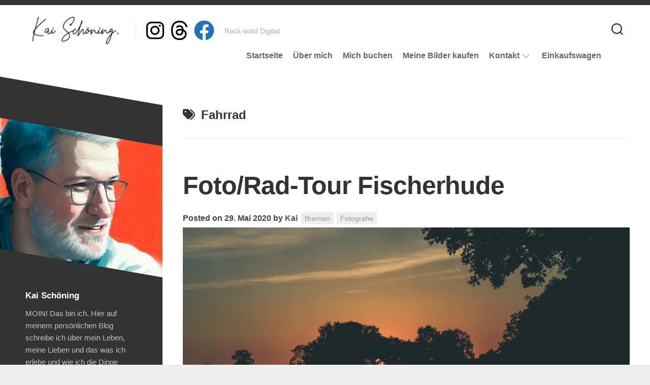

--- FILE ---
content_type: text/html; charset=UTF-8
request_url: https://kaischoening.de/tag/fahrrad/
body_size: 18736
content:
<!DOCTYPE html> 
<html class="no-js" lang="de" prefix="og: https://ogp.me/ns#">

<head>
	<meta charset="UTF-8">
	<meta name="viewport" content="width=device-width, initial-scale=1.0">
	<link rel="profile" href="https://gmpg.org/xfn/11">
		
			    <!-- PVC Template -->
    <script type="text/template" id="pvc-stats-view-template">
    <i class="pvc-stats-icon large" aria-hidden="true"><svg aria-hidden="true" focusable="false" data-prefix="far" data-icon="chart-bar" role="img" xmlns="http://www.w3.org/2000/svg" viewBox="0 0 512 512" class="svg-inline--fa fa-chart-bar fa-w-16 fa-2x"><path fill="currentColor" d="M396.8 352h22.4c6.4 0 12.8-6.4 12.8-12.8V108.8c0-6.4-6.4-12.8-12.8-12.8h-22.4c-6.4 0-12.8 6.4-12.8 12.8v230.4c0 6.4 6.4 12.8 12.8 12.8zm-192 0h22.4c6.4 0 12.8-6.4 12.8-12.8V140.8c0-6.4-6.4-12.8-12.8-12.8h-22.4c-6.4 0-12.8 6.4-12.8 12.8v198.4c0 6.4 6.4 12.8 12.8 12.8zm96 0h22.4c6.4 0 12.8-6.4 12.8-12.8V204.8c0-6.4-6.4-12.8-12.8-12.8h-22.4c-6.4 0-12.8 6.4-12.8 12.8v134.4c0 6.4 6.4 12.8 12.8 12.8zM496 400H48V80c0-8.84-7.16-16-16-16H16C7.16 64 0 71.16 0 80v336c0 17.67 14.33 32 32 32h464c8.84 0 16-7.16 16-16v-16c0-8.84-7.16-16-16-16zm-387.2-48h22.4c6.4 0 12.8-6.4 12.8-12.8v-70.4c0-6.4-6.4-12.8-12.8-12.8h-22.4c-6.4 0-12.8 6.4-12.8 12.8v70.4c0 6.4 6.4 12.8 12.8 12.8z" class=""></path></svg></i>
	  <%= total_view %>  Aufrufe	<% if ( today_view > 0 ) { %>
		<span class="views_today">,   <%= today_view %>  Aufrufe heute</span>
	<% } %>
	</span>
	</script>
		    <script>document.documentElement.className = document.documentElement.className.replace("no-js","js");</script>

<!-- Suchmaschinen-Optimierung durch Rank Math PRO - https://rankmath.com/ -->
<title>| Kai Schöning</title>
<meta name="robots" content="follow, noindex"/>
<meta property="og:locale" content="de_DE" />
<meta property="og:type" content="article" />
<meta property="og:title" content="| Kai Schöning" />
<meta property="og:url" content="https://kaischoening.de/tag/fahrrad/" />
<meta property="og:site_name" content="Kai Schöning" />
<meta property="article:publisher" content="https://www.facebook.com/szenenight.bremen" />
<meta name="twitter:card" content="summary_large_image" />
<meta name="twitter:title" content="| Kai Schöning" />
<meta name="twitter:site" content="@snkai" />
<meta name="twitter:label1" content="Beiträge" />
<meta name="twitter:data1" content="3" />
<script type="application/ld+json" class="rank-math-schema">{"@context":"https://schema.org","@graph":[{"@type":"Person","@id":"https://kaischoening.de/#person","name":"Kai Sch\u00f6ning","sameAs":["https://www.facebook.com/szenenight.bremen","https://twitter.com/snkai"],"image":{"@type":"ImageObject","@id":"https://kaischoening.de/#logo","url":"https://kaischoening.de/wp-content/uploads/2018/07/ksblog.png","contentUrl":"https://kaischoening.de/wp-content/uploads/2018/07/ksblog.png","caption":"Kai Sch\u00f6ning","inLanguage":"de","width":"512","height":"512"}},{"@type":"WebSite","@id":"https://kaischoening.de/#website","url":"https://kaischoening.de","name":"Kai Sch\u00f6ning","publisher":{"@id":"https://kaischoening.de/#person"},"inLanguage":"de"},{"@type":"CollectionPage","@id":"https://kaischoening.de/tag/fahrrad/#webpage","url":"https://kaischoening.de/tag/fahrrad/","name":"| Kai Sch\u00f6ning","isPartOf":{"@id":"https://kaischoening.de/#website"},"inLanguage":"de"}]}</script>
<!-- /Rank Math WordPress SEO Plugin -->

<link rel='dns-prefetch' href='//cdn.jsdelivr.net' />
<link rel='dns-prefetch' href='//stats.wp.com' />
<link rel='dns-prefetch' href='//widgets.wp.com' />
<link rel='dns-prefetch' href='//v0.wordpress.com' />
<link rel='preconnect' href='//c0.wp.com' />
<link rel='preconnect' href='//i0.wp.com' />
<link rel="alternate" type="application/rss+xml" title="Kai Schöning &raquo; Feed" href="https://kaischoening.de/feed/" />
<link rel="alternate" type="application/rss+xml" title="Kai Schöning &raquo; Kommentar-Feed" href="https://kaischoening.de/comments/feed/" />
<link rel="alternate" type="application/rss+xml" title="Kai Schöning &raquo; Fahrrad Schlagwort-Feed" href="https://kaischoening.de/tag/fahrrad/feed/" />
<style id='wp-img-auto-sizes-contain-inline-css' type='text/css'>
img:is([sizes=auto i],[sizes^="auto," i]){contain-intrinsic-size:3000px 1500px}
/*# sourceURL=wp-img-auto-sizes-contain-inline-css */
</style>
<link rel='stylesheet' id='fontawesome_v4_shim_style-css' href='https://kaischoening.de/wp-content/plugins/nextgen-gallery/static/FontAwesome/css/v4-shims.min.css?ver=6.9' type='text/css' media='all' />
<link rel='stylesheet' id='fontawesome-css' href='https://kaischoening.de/wp-content/plugins/nextgen-gallery/static/FontAwesome/css/all.min.css?ver=6.9' type='text/css' media='all' />
<style id='wp-emoji-styles-inline-css' type='text/css'>

	img.wp-smiley, img.emoji {
		display: inline !important;
		border: none !important;
		box-shadow: none !important;
		height: 1em !important;
		width: 1em !important;
		margin: 0 0.07em !important;
		vertical-align: -0.1em !important;
		background: none !important;
		padding: 0 !important;
	}
/*# sourceURL=wp-emoji-styles-inline-css */
</style>
<style id='wp-block-library-inline-css' type='text/css'>
:root{--wp-block-synced-color:#7a00df;--wp-block-synced-color--rgb:122,0,223;--wp-bound-block-color:var(--wp-block-synced-color);--wp-editor-canvas-background:#ddd;--wp-admin-theme-color:#007cba;--wp-admin-theme-color--rgb:0,124,186;--wp-admin-theme-color-darker-10:#006ba1;--wp-admin-theme-color-darker-10--rgb:0,107,160.5;--wp-admin-theme-color-darker-20:#005a87;--wp-admin-theme-color-darker-20--rgb:0,90,135;--wp-admin-border-width-focus:2px}@media (min-resolution:192dpi){:root{--wp-admin-border-width-focus:1.5px}}.wp-element-button{cursor:pointer}:root .has-very-light-gray-background-color{background-color:#eee}:root .has-very-dark-gray-background-color{background-color:#313131}:root .has-very-light-gray-color{color:#eee}:root .has-very-dark-gray-color{color:#313131}:root .has-vivid-green-cyan-to-vivid-cyan-blue-gradient-background{background:linear-gradient(135deg,#00d084,#0693e3)}:root .has-purple-crush-gradient-background{background:linear-gradient(135deg,#34e2e4,#4721fb 50%,#ab1dfe)}:root .has-hazy-dawn-gradient-background{background:linear-gradient(135deg,#faaca8,#dad0ec)}:root .has-subdued-olive-gradient-background{background:linear-gradient(135deg,#fafae1,#67a671)}:root .has-atomic-cream-gradient-background{background:linear-gradient(135deg,#fdd79a,#004a59)}:root .has-nightshade-gradient-background{background:linear-gradient(135deg,#330968,#31cdcf)}:root .has-midnight-gradient-background{background:linear-gradient(135deg,#020381,#2874fc)}:root{--wp--preset--font-size--normal:16px;--wp--preset--font-size--huge:42px}.has-regular-font-size{font-size:1em}.has-larger-font-size{font-size:2.625em}.has-normal-font-size{font-size:var(--wp--preset--font-size--normal)}.has-huge-font-size{font-size:var(--wp--preset--font-size--huge)}.has-text-align-center{text-align:center}.has-text-align-left{text-align:left}.has-text-align-right{text-align:right}.has-fit-text{white-space:nowrap!important}#end-resizable-editor-section{display:none}.aligncenter{clear:both}.items-justified-left{justify-content:flex-start}.items-justified-center{justify-content:center}.items-justified-right{justify-content:flex-end}.items-justified-space-between{justify-content:space-between}.screen-reader-text{border:0;clip-path:inset(50%);height:1px;margin:-1px;overflow:hidden;padding:0;position:absolute;width:1px;word-wrap:normal!important}.screen-reader-text:focus{background-color:#ddd;clip-path:none;color:#444;display:block;font-size:1em;height:auto;left:5px;line-height:normal;padding:15px 23px 14px;text-decoration:none;top:5px;width:auto;z-index:100000}html :where(.has-border-color){border-style:solid}html :where([style*=border-top-color]){border-top-style:solid}html :where([style*=border-right-color]){border-right-style:solid}html :where([style*=border-bottom-color]){border-bottom-style:solid}html :where([style*=border-left-color]){border-left-style:solid}html :where([style*=border-width]){border-style:solid}html :where([style*=border-top-width]){border-top-style:solid}html :where([style*=border-right-width]){border-right-style:solid}html :where([style*=border-bottom-width]){border-bottom-style:solid}html :where([style*=border-left-width]){border-left-style:solid}html :where(img[class*=wp-image-]){height:auto;max-width:100%}:where(figure){margin:0 0 1em}html :where(.is-position-sticky){--wp-admin--admin-bar--position-offset:var(--wp-admin--admin-bar--height,0px)}@media screen and (max-width:600px){html :where(.is-position-sticky){--wp-admin--admin-bar--position-offset:0px}}

/*# sourceURL=wp-block-library-inline-css */
</style><style id='global-styles-inline-css' type='text/css'>
:root{--wp--preset--aspect-ratio--square: 1;--wp--preset--aspect-ratio--4-3: 4/3;--wp--preset--aspect-ratio--3-4: 3/4;--wp--preset--aspect-ratio--3-2: 3/2;--wp--preset--aspect-ratio--2-3: 2/3;--wp--preset--aspect-ratio--16-9: 16/9;--wp--preset--aspect-ratio--9-16: 9/16;--wp--preset--color--black: #000000;--wp--preset--color--cyan-bluish-gray: #abb8c3;--wp--preset--color--white: #ffffff;--wp--preset--color--pale-pink: #f78da7;--wp--preset--color--vivid-red: #cf2e2e;--wp--preset--color--luminous-vivid-orange: #ff6900;--wp--preset--color--luminous-vivid-amber: #fcb900;--wp--preset--color--light-green-cyan: #7bdcb5;--wp--preset--color--vivid-green-cyan: #00d084;--wp--preset--color--pale-cyan-blue: #8ed1fc;--wp--preset--color--vivid-cyan-blue: #0693e3;--wp--preset--color--vivid-purple: #9b51e0;--wp--preset--gradient--vivid-cyan-blue-to-vivid-purple: linear-gradient(135deg,rgb(6,147,227) 0%,rgb(155,81,224) 100%);--wp--preset--gradient--light-green-cyan-to-vivid-green-cyan: linear-gradient(135deg,rgb(122,220,180) 0%,rgb(0,208,130) 100%);--wp--preset--gradient--luminous-vivid-amber-to-luminous-vivid-orange: linear-gradient(135deg,rgb(252,185,0) 0%,rgb(255,105,0) 100%);--wp--preset--gradient--luminous-vivid-orange-to-vivid-red: linear-gradient(135deg,rgb(255,105,0) 0%,rgb(207,46,46) 100%);--wp--preset--gradient--very-light-gray-to-cyan-bluish-gray: linear-gradient(135deg,rgb(238,238,238) 0%,rgb(169,184,195) 100%);--wp--preset--gradient--cool-to-warm-spectrum: linear-gradient(135deg,rgb(74,234,220) 0%,rgb(151,120,209) 20%,rgb(207,42,186) 40%,rgb(238,44,130) 60%,rgb(251,105,98) 80%,rgb(254,248,76) 100%);--wp--preset--gradient--blush-light-purple: linear-gradient(135deg,rgb(255,206,236) 0%,rgb(152,150,240) 100%);--wp--preset--gradient--blush-bordeaux: linear-gradient(135deg,rgb(254,205,165) 0%,rgb(254,45,45) 50%,rgb(107,0,62) 100%);--wp--preset--gradient--luminous-dusk: linear-gradient(135deg,rgb(255,203,112) 0%,rgb(199,81,192) 50%,rgb(65,88,208) 100%);--wp--preset--gradient--pale-ocean: linear-gradient(135deg,rgb(255,245,203) 0%,rgb(182,227,212) 50%,rgb(51,167,181) 100%);--wp--preset--gradient--electric-grass: linear-gradient(135deg,rgb(202,248,128) 0%,rgb(113,206,126) 100%);--wp--preset--gradient--midnight: linear-gradient(135deg,rgb(2,3,129) 0%,rgb(40,116,252) 100%);--wp--preset--font-size--small: 13px;--wp--preset--font-size--medium: 20px;--wp--preset--font-size--large: 36px;--wp--preset--font-size--x-large: 42px;--wp--preset--spacing--20: 0.44rem;--wp--preset--spacing--30: 0.67rem;--wp--preset--spacing--40: 1rem;--wp--preset--spacing--50: 1.5rem;--wp--preset--spacing--60: 2.25rem;--wp--preset--spacing--70: 3.38rem;--wp--preset--spacing--80: 5.06rem;--wp--preset--shadow--natural: 6px 6px 9px rgba(0, 0, 0, 0.2);--wp--preset--shadow--deep: 12px 12px 50px rgba(0, 0, 0, 0.4);--wp--preset--shadow--sharp: 6px 6px 0px rgba(0, 0, 0, 0.2);--wp--preset--shadow--outlined: 6px 6px 0px -3px rgb(255, 255, 255), 6px 6px rgb(0, 0, 0);--wp--preset--shadow--crisp: 6px 6px 0px rgb(0, 0, 0);}:where(.is-layout-flex){gap: 0.5em;}:where(.is-layout-grid){gap: 0.5em;}body .is-layout-flex{display: flex;}.is-layout-flex{flex-wrap: wrap;align-items: center;}.is-layout-flex > :is(*, div){margin: 0;}body .is-layout-grid{display: grid;}.is-layout-grid > :is(*, div){margin: 0;}:where(.wp-block-columns.is-layout-flex){gap: 2em;}:where(.wp-block-columns.is-layout-grid){gap: 2em;}:where(.wp-block-post-template.is-layout-flex){gap: 1.25em;}:where(.wp-block-post-template.is-layout-grid){gap: 1.25em;}.has-black-color{color: var(--wp--preset--color--black) !important;}.has-cyan-bluish-gray-color{color: var(--wp--preset--color--cyan-bluish-gray) !important;}.has-white-color{color: var(--wp--preset--color--white) !important;}.has-pale-pink-color{color: var(--wp--preset--color--pale-pink) !important;}.has-vivid-red-color{color: var(--wp--preset--color--vivid-red) !important;}.has-luminous-vivid-orange-color{color: var(--wp--preset--color--luminous-vivid-orange) !important;}.has-luminous-vivid-amber-color{color: var(--wp--preset--color--luminous-vivid-amber) !important;}.has-light-green-cyan-color{color: var(--wp--preset--color--light-green-cyan) !important;}.has-vivid-green-cyan-color{color: var(--wp--preset--color--vivid-green-cyan) !important;}.has-pale-cyan-blue-color{color: var(--wp--preset--color--pale-cyan-blue) !important;}.has-vivid-cyan-blue-color{color: var(--wp--preset--color--vivid-cyan-blue) !important;}.has-vivid-purple-color{color: var(--wp--preset--color--vivid-purple) !important;}.has-black-background-color{background-color: var(--wp--preset--color--black) !important;}.has-cyan-bluish-gray-background-color{background-color: var(--wp--preset--color--cyan-bluish-gray) !important;}.has-white-background-color{background-color: var(--wp--preset--color--white) !important;}.has-pale-pink-background-color{background-color: var(--wp--preset--color--pale-pink) !important;}.has-vivid-red-background-color{background-color: var(--wp--preset--color--vivid-red) !important;}.has-luminous-vivid-orange-background-color{background-color: var(--wp--preset--color--luminous-vivid-orange) !important;}.has-luminous-vivid-amber-background-color{background-color: var(--wp--preset--color--luminous-vivid-amber) !important;}.has-light-green-cyan-background-color{background-color: var(--wp--preset--color--light-green-cyan) !important;}.has-vivid-green-cyan-background-color{background-color: var(--wp--preset--color--vivid-green-cyan) !important;}.has-pale-cyan-blue-background-color{background-color: var(--wp--preset--color--pale-cyan-blue) !important;}.has-vivid-cyan-blue-background-color{background-color: var(--wp--preset--color--vivid-cyan-blue) !important;}.has-vivid-purple-background-color{background-color: var(--wp--preset--color--vivid-purple) !important;}.has-black-border-color{border-color: var(--wp--preset--color--black) !important;}.has-cyan-bluish-gray-border-color{border-color: var(--wp--preset--color--cyan-bluish-gray) !important;}.has-white-border-color{border-color: var(--wp--preset--color--white) !important;}.has-pale-pink-border-color{border-color: var(--wp--preset--color--pale-pink) !important;}.has-vivid-red-border-color{border-color: var(--wp--preset--color--vivid-red) !important;}.has-luminous-vivid-orange-border-color{border-color: var(--wp--preset--color--luminous-vivid-orange) !important;}.has-luminous-vivid-amber-border-color{border-color: var(--wp--preset--color--luminous-vivid-amber) !important;}.has-light-green-cyan-border-color{border-color: var(--wp--preset--color--light-green-cyan) !important;}.has-vivid-green-cyan-border-color{border-color: var(--wp--preset--color--vivid-green-cyan) !important;}.has-pale-cyan-blue-border-color{border-color: var(--wp--preset--color--pale-cyan-blue) !important;}.has-vivid-cyan-blue-border-color{border-color: var(--wp--preset--color--vivid-cyan-blue) !important;}.has-vivid-purple-border-color{border-color: var(--wp--preset--color--vivid-purple) !important;}.has-vivid-cyan-blue-to-vivid-purple-gradient-background{background: var(--wp--preset--gradient--vivid-cyan-blue-to-vivid-purple) !important;}.has-light-green-cyan-to-vivid-green-cyan-gradient-background{background: var(--wp--preset--gradient--light-green-cyan-to-vivid-green-cyan) !important;}.has-luminous-vivid-amber-to-luminous-vivid-orange-gradient-background{background: var(--wp--preset--gradient--luminous-vivid-amber-to-luminous-vivid-orange) !important;}.has-luminous-vivid-orange-to-vivid-red-gradient-background{background: var(--wp--preset--gradient--luminous-vivid-orange-to-vivid-red) !important;}.has-very-light-gray-to-cyan-bluish-gray-gradient-background{background: var(--wp--preset--gradient--very-light-gray-to-cyan-bluish-gray) !important;}.has-cool-to-warm-spectrum-gradient-background{background: var(--wp--preset--gradient--cool-to-warm-spectrum) !important;}.has-blush-light-purple-gradient-background{background: var(--wp--preset--gradient--blush-light-purple) !important;}.has-blush-bordeaux-gradient-background{background: var(--wp--preset--gradient--blush-bordeaux) !important;}.has-luminous-dusk-gradient-background{background: var(--wp--preset--gradient--luminous-dusk) !important;}.has-pale-ocean-gradient-background{background: var(--wp--preset--gradient--pale-ocean) !important;}.has-electric-grass-gradient-background{background: var(--wp--preset--gradient--electric-grass) !important;}.has-midnight-gradient-background{background: var(--wp--preset--gradient--midnight) !important;}.has-small-font-size{font-size: var(--wp--preset--font-size--small) !important;}.has-medium-font-size{font-size: var(--wp--preset--font-size--medium) !important;}.has-large-font-size{font-size: var(--wp--preset--font-size--large) !important;}.has-x-large-font-size{font-size: var(--wp--preset--font-size--x-large) !important;}
/*# sourceURL=global-styles-inline-css */
</style>

<style id='classic-theme-styles-inline-css' type='text/css'>
/*! This file is auto-generated */
.wp-block-button__link{color:#fff;background-color:#32373c;border-radius:9999px;box-shadow:none;text-decoration:none;padding:calc(.667em + 2px) calc(1.333em + 2px);font-size:1.125em}.wp-block-file__button{background:#32373c;color:#fff;text-decoration:none}
/*# sourceURL=/wp-includes/css/classic-themes.min.css */
</style>
<link rel='stylesheet' id='contact-form-7-css' href='https://kaischoening.de/wp-content/plugins/contact-form-7/includes/css/styles.css?ver=6.1.4' type='text/css' media='all' />
<link rel='stylesheet' id='photocrati-image_protection-css-css' href='https://kaischoening.de/wp-content/plugins/nextgen-gallery-pro/static/Display/ImageProtection/style.css?ver=2.2.0' type='text/css' media='all' />
<link rel='stylesheet' id='a3-pvc-style-css' href='https://kaischoening.de/wp-content/plugins/page-views-count/assets/css/style.min.css?ver=2.8.7' type='text/css' media='all' />
<link rel='stylesheet' id='minimer-style-css' href='https://kaischoening.de/wp-content/themes/minimer/style.css?ver=6.9' type='text/css' media='all' />
<style id='minimer-style-inline-css' type='text/css'>
body { font-family: "Roboto", Arial, sans-serif; }
.full-width #wrapper { max-width: 1920px; }

.entry-header,
.entry-content,
.entry-footer,
.pagination,
.page-title,
.page-title-inner,
.front-widgets { max-width: 940px; }
				

body.page .entry-header,
body.page .entry-content,
body.page .entry-footer { max-width: 940px; }
				

/*# sourceURL=minimer-style-inline-css */
</style>
<link rel='stylesheet' id='minimer-responsive-css' href='https://kaischoening.de/wp-content/themes/minimer/responsive.css?ver=6.9' type='text/css' media='all' />
<link rel='stylesheet' id='minimer-font-awesome-css' href='https://kaischoening.de/wp-content/themes/minimer/fonts/all.min.css?ver=6.9' type='text/css' media='all' />
<link rel='stylesheet' id='slb_core-css' href='https://kaischoening.de/wp-content/plugins/simple-lightbox/client/css/app.css?ver=2.9.4' type='text/css' media='all' />
<link rel='stylesheet' id='borlabs-cookie-custom-css' href='https://kaischoening.de/wp-content/cache/borlabs-cookie/1/borlabs-cookie-1-de.css?ver=3.3.23-36' type='text/css' media='all' />
<link rel='stylesheet' id='a3pvc-css' href='//kaischoening.de/wp-content/uploads/sass/pvc.min.css?ver=1749966305' type='text/css' media='all' />
<script type="text/javascript" src="https://kaischoening.de/wp-content/plugins/nextgen-gallery/static/FontAwesome/js/v4-shims.min.js?ver=5.3.1" id="fontawesome_v4_shim-js"></script>
<script type="text/javascript" defer crossorigin="anonymous" data-auto-replace-svg="false" data-keep-original-source="false" data-search-pseudo-elements src="https://kaischoening.de/wp-content/plugins/nextgen-gallery/static/FontAwesome/js/all.min.js?ver=5.3.1" id="fontawesome-js"></script>
<script type="text/javascript" src="https://cdn.jsdelivr.net/npm/js-cookie@2.2.0/src/js.cookie.min.js?ver=2.2.0" id="js-cookie-js"></script>
<script type="text/javascript" src="https://c0.wp.com/c/6.9/wp-includes/js/jquery/jquery.min.js" id="jquery-core-js"></script>
<script type="text/javascript" src="https://c0.wp.com/c/6.9/wp-includes/js/jquery/jquery-migrate.min.js" id="jquery-migrate-js"></script>
<script type="text/javascript" id="photocrati_ajax-js-extra">
/* <![CDATA[ */
var photocrati_ajax = {"url":"https://kaischoening.de/index.php?photocrati_ajax=1","rest_url":"https://kaischoening.de/wp-json/","wp_home_url":"https://kaischoening.de","wp_site_url":"https://kaischoening.de","wp_root_url":"https://kaischoening.de","wp_plugins_url":"https://kaischoening.de/wp-content/plugins","wp_content_url":"https://kaischoening.de/wp-content","wp_includes_url":"https://kaischoening.de/wp-includes/","ngg_param_slug":"fotogallerie","rest_nonce":"f3cddd0ca9"};
//# sourceURL=photocrati_ajax-js-extra
/* ]]> */
</script>
<script type="text/javascript" src="https://kaischoening.de/wp-content/plugins/nextgen-gallery/static/Legacy/ajax.min.js?ver=4.0.3" id="photocrati_ajax-js"></script>
<script type="text/javascript" src="https://c0.wp.com/c/6.9/wp-includes/js/underscore.min.js" id="underscore-js"></script>
<script type="text/javascript" src="https://c0.wp.com/c/6.9/wp-includes/js/backbone.min.js" id="backbone-js"></script>
<script type="text/javascript" src="https://kaischoening.de/wp-content/plugins/nextgen-gallery-pro/static/Commerce/lib/sprintf.js?ver=3.99.0" id="sprintf-js"></script>
<script type="text/javascript" src="https://kaischoening.de/wp-content/plugins/nextgen-gallery-pro/static/Display/ImageProtection/pressure.js?ver=4.0.1" id="pressure-js"></script>
<script type="text/javascript" id="photocrati-image_protection-js-js-extra">
/* <![CDATA[ */
var photocrati_image_protection_global = {"enabled":"1"};
//# sourceURL=photocrati-image_protection-js-js-extra
/* ]]> */
</script>
<script type="text/javascript" src="https://kaischoening.de/wp-content/plugins/nextgen-gallery-pro/static/Display/ImageProtection/main.js?ver=2.2.0" id="photocrati-image_protection-js-js"></script>
<script type="text/javascript" id="a3-pvc-backbone-js-extra">
/* <![CDATA[ */
var pvc_vars = {"rest_api_url":"https://kaischoening.de/wp-json/pvc/v1","ajax_url":"https://kaischoening.de/wp-admin/admin-ajax.php","security":"0cd77b835b","ajax_load_type":"rest_api"};
//# sourceURL=a3-pvc-backbone-js-extra
/* ]]> */
</script>
<script type="text/javascript" src="https://kaischoening.de/wp-content/plugins/page-views-count/assets/js/pvc.backbone.min.js?ver=2.8.7" id="a3-pvc-backbone-js"></script>
<script type="text/javascript" src="https://kaischoening.de/wp-content/themes/minimer/js/slick.min.js?ver=6.9" id="minimer-slick-js"></script>
<script data-no-optimize="1" data-no-minify="1" data-cfasync="false" type="text/javascript" src="https://kaischoening.de/wp-content/cache/borlabs-cookie/1/borlabs-cookie-config-de.json.js?ver=3.3.23-40" id="borlabs-cookie-config-js"></script>
<script data-no-optimize="1" data-no-minify="1" data-cfasync="false" type="text/javascript" src="https://kaischoening.de/wp-content/plugins/borlabs-cookie/assets/javascript/borlabs-cookie-prioritize.min.js?ver=3.3.23" id="borlabs-cookie-prioritize-js"></script>
<link rel="https://api.w.org/" href="https://kaischoening.de/wp-json/" /><link rel="alternate" title="JSON" type="application/json" href="https://kaischoening.de/wp-json/wp/v2/tags/81" /><link rel="EditURI" type="application/rsd+xml" title="RSD" href="https://kaischoening.de/xmlrpc.php?rsd" />
<meta name="generator" content="WordPress 6.9" />
	<style>img#wpstats{display:none}</style>
		<link rel="icon" href="https://i0.wp.com/kaischoening.de/wp-content/uploads/2018/07/cropped-ksblog.png?fit=32%2C32&#038;ssl=1" sizes="32x32" />
<link rel="icon" href="https://i0.wp.com/kaischoening.de/wp-content/uploads/2018/07/cropped-ksblog.png?fit=192%2C192&#038;ssl=1" sizes="192x192" />
<link rel="apple-touch-icon" href="https://i0.wp.com/kaischoening.de/wp-content/uploads/2018/07/cropped-ksblog.png?fit=180%2C180&#038;ssl=1" />
<meta name="msapplication-TileImage" content="https://i0.wp.com/kaischoening.de/wp-content/uploads/2018/07/cropped-ksblog.png?fit=270%2C270&#038;ssl=1" />
		<style type="text/css" id="wp-custom-css">
			.entry-sub-title {
    font-weight: 600;
    font-size: 20px;
    line-height: 1.3em;
    letter-spacing: -1px;
    margin-bottom: 25px;
    margin-right: 40px;
}
@media only screen and (max-width: 719px) {
.entry-header .entry-sub-title {
    font-size: 20px;
    margin-bottom: 5px;
}
}
@media only screen and (max-width: 719px) {
.widget widget_internet_defense_league_widget {
	  display: block;
  margin-left: auto;
  margin-right: auto;
  width: 50%;
}
}


.quads-ad1_widget {
    padding: 0px 0px 0px!important;	
}	
.entry-content, .entry-footer, .pagination, .page-title, .front-widgets {
    text-align: justify;
}
.entry-header {
    margin: 0px auto;
    position: relative;
}
.grecaptcha-badge {
    display: none !important;
}
.entry a {
    color: #0000FF;
		font-weight:bold;
		box-shadow: 0 1px 0 #0000FF;
 }
.entry-content .bsf-rt-reading-time {
    margin-bottom: 20px;
}
a.more-link {
		font-weight:bolder; 
	  text-transform: uppercase;
    color: #444;
	  box-shadow: 0 1px 0 #FF0000;
}
.wp-block-pullquote.is-style-solid-color blockquote {
    max-width: 70%;
}

@media only screen and (max-width: 719px) {
.wp-block-pullquote.is-style-solid-color blockquote p {
    font-size: 18px;
}
}
.entry li {
    padding-top: 5px;
}	

.simpletoc li {
    padding-top: 5px;
}	

@media only screen and (max-width: 719px) {
.entry { font-size: 18px; }
}

.wp-block-button__link:active, .wp-block-button__link:focus, .wp-block-button__link:hover, .wp-block-button__link:visited {
    color: #fff!important;
}

.wp-block-button__link {
    color: #fff!important;
}
.partner {
	  display: block;
  margin-left: auto;
  margin-right: auto;
  width: 50%;
}
.wp-block-jetpack-donations .donations__nav-item.is-active {
    color: #0675c4!important;
}
#header .social-links .social-tooltip {
    font-size: 40px;
	height: 40px;
}

#header .social-links {
    margin-top: 20px;
    margin-bottom: 28px;
	height: 40px;
}
@media only screen and (max-width: 719px) {
#header .social-links {
    margin-top: 10px;
	display: none;
}


		</style>
		<style id="kirki-inline-styles"></style></head>

<body class="archive tag tag-fahrrad tag-81 wp-custom-logo wp-theme-minimer col-2cr full-width skew-active logged-out">


<a class="skip-link screen-reader-text" href="#page">Skip to content</a>

<div id="wrapper">
	
	<div id="header-sticky">
		<header id="header" class="hide-on-scroll-down nav-menu-dropdown-left">

			<div class="group pad">
				<p class="site-title"><a href="https://kaischoening.de/" rel="home"><img src="https://i0.wp.com/kaischoening.de/wp-content/uploads/2020/04/weblogo.png?fit=400%2C122&#038;ssl=1" alt="Kai Schöning"></a></p>
									<ul class="social-links"><li><a rel="nofollow" class="social-tooltip" title="Instagram" href="https://www.instagram.com/kaischoening/" target="_blank"><i class="fab fa-instagram" style="color: #000000;"></i></a></li><li><a rel="nofollow" class="social-tooltip" title="Threads" href="https://www.threads.net/@kaischoening" target="_blank"><i class="fab fa-brands fa-threads" style="color: #000000;"></i></a></li><li><a rel="nofollow" class="social-tooltip" title="Facebook" href="https://www.facebook.com/kai.schoening" target="_blank"><i class="fab fa-facebook" style="color: #1e73be;"></i></a></li></ul>													<p class="site-description">Rock-solid Digital</p>
								
									<div class="search-trap-focus">
						<button class="toggle-search" data-target=".search-trap-focus">
							<svg class="svg-icon" id="svg-search" aria-hidden="true" role="img" focusable="false" xmlns="http://www.w3.org/2000/svg" width="23" height="23" viewBox="0 0 23 23"><path d="M38.710696,48.0601792 L43,52.3494831 L41.3494831,54 L37.0601792,49.710696 C35.2632422,51.1481185 32.9839107,52.0076499 30.5038249,52.0076499 C24.7027226,52.0076499 20,47.3049272 20,41.5038249 C20,35.7027226 24.7027226,31 30.5038249,31 C36.3049272,31 41.0076499,35.7027226 41.0076499,41.5038249 C41.0076499,43.9839107 40.1481185,46.2632422 38.710696,48.0601792 Z M36.3875844,47.1716785 C37.8030221,45.7026647 38.6734666,43.7048964 38.6734666,41.5038249 C38.6734666,36.9918565 35.0157934,33.3341833 30.5038249,33.3341833 C25.9918565,33.3341833 22.3341833,36.9918565 22.3341833,41.5038249 C22.3341833,46.0157934 25.9918565,49.6734666 30.5038249,49.6734666 C32.7048964,49.6734666 34.7026647,48.8030221 36.1716785,47.3875844 C36.2023931,47.347638 36.2360451,47.3092237 36.2726343,47.2726343 C36.3092237,47.2360451 36.347638,47.2023931 36.3875844,47.1716785 Z" transform="translate(-20 -31)"></path></svg>
							<svg class="svg-icon" id="svg-close" aria-hidden="true" role="img" focusable="false" xmlns="http://www.w3.org/2000/svg" width="23" height="23" viewBox="0 0 16 16"><polygon fill="" fill-rule="evenodd" points="6.852 7.649 .399 1.195 1.445 .149 7.899 6.602 14.352 .149 15.399 1.195 8.945 7.649 15.399 14.102 14.352 15.149 7.899 8.695 1.445 15.149 .399 14.102"></polygon></svg>
						</button>
						<div class="search-expand">
							<div class="search-expand-inner">
								<form method="get" class="searchform themeform" action="https://kaischoening.de/">
	<div>
		<input type="text" class="search" name="s" onblur="if(this.value=='')this.value='To search type and hit enter';" onfocus="if(this.value=='To search type and hit enter')this.value='';" value="To search type and hit enter" />
	</div>
</form>							</div>
						</div>
					</div>
								
									<div id="wrap-nav-header" class="wrap-nav">
								<nav id="nav-header-nav" class="main-navigation nav-menu">
			<button class="menu-toggle" aria-controls="primary-menu" aria-expanded="false">
				<span class="screen-reader-text">Expand Menu</span><div class="menu-toggle-icon"><span></span><span></span><span></span></div>			</button>
			<div class="menu-menu-1-container"><ul id="nav-header" class="menu"><li id="menu-item-989" class="menu-item menu-item-type-custom menu-item-object-custom menu-item-home menu-item-989"><span class="menu-item-wrapper"><a href="https://kaischoening.de">Startseite</a></span></li>
<li id="menu-item-245" class="menu-item menu-item-type-post_type menu-item-object-page menu-item-245"><span class="menu-item-wrapper"><a href="https://kaischoening.de/ueber-mich/">Über mich</a></span></li>
<li id="menu-item-4794" class="menu-item menu-item-type-custom menu-item-object-custom menu-item-4794"><span class="menu-item-wrapper"><a target="_blank" href="https://wedding.kaischoening.de/hochzeitsfotograf-in-bremen/">Mich buchen</a></span></li>
<li id="menu-item-4480" class="menu-item menu-item-type-post_type menu-item-object-page menu-item-4480"><span class="menu-item-wrapper"><a href="https://kaischoening.de/bilder-kaufen/">Meine Bilder kaufen</a></span></li>
<li id="menu-item-237" class="menu-item menu-item-type-post_type menu-item-object-page menu-item-has-children menu-item-237"><span class="menu-item-wrapper has-arrow"><a href="https://kaischoening.de/kontakt/">Kontakt</a><button onClick="alxMediaMenu.toggleItem(this)"><span class="screen-reader-text">Toggle Child Menu</span><svg class="svg-icon" aria-hidden="true" role="img" focusable="false" xmlns="http://www.w3.org/2000/svg" width="14" height="8" viewBox="0 0 20 12"><polygon fill="" fill-rule="evenodd" points="1319.899 365.778 1327.678 358 1329.799 360.121 1319.899 370.021 1310 360.121 1312.121 358" transform="translate(-1310 -358)"></polygon></svg></button></span>
<ul class="sub-menu">
	<li id="menu-item-232" class="menu-item menu-item-type-post_type menu-item-object-page menu-item-privacy-policy menu-item-232"><span class="menu-item-wrapper"><a rel="privacy-policy" href="https://kaischoening.de/impressum/">Impressum</a></span></li>
	<li id="menu-item-3519" class="menu-item menu-item-type-post_type menu-item-object-page menu-item-3519"><span class="menu-item-wrapper"><a href="https://kaischoening.de/newsletter/">Info Mailing-Liste</a></span></li>
	<li id="menu-item-3557" class="menu-item menu-item-type-post_type menu-item-object-page menu-item-3557"><span class="menu-item-wrapper"><a href="https://kaischoening.de/gastbeitraege/">Gastbeiträge</a></span></li>
	<li id="menu-item-1529" class="menu-item menu-item-type-post_type menu-item-object-page menu-item-1529"><span class="menu-item-wrapper"><a href="https://kaischoening.de/datenschutzerklaerung/">Datenschutzerklärung</a></span></li>
</ul>
</li>
<li id="menu-item-4106" class="nextgen-menu-cart-icon-auto menu-item menu-item-type-post_type menu-item-object-page menu-item-4106"><span class="menu-item-wrapper"><a href="https://kaischoening.de/einkaufswagen/">Einkaufswagen</a></span></li>
</ul></div>		</nav>
							</div>
								
								
			</div>
			
		</header><!--/#header-->
	</div><!--/#header-sticky-->
	
		
	

	
	<div class="container" id="page">
		<div class="container-inner">			
			<div class="main">
				<div class="main-inner group">

<div class="content">
		
	<div class="page-title group">
	<div class="page-title-inner group">
	
					<h1><i class="fas fa-tags"></i>Fahrrad</h1>
			
		
								
	</div><!--/.page-title-inner-->
</div><!--/.page-title-->	
				
					
<article id="post-3462" class="post-3462 post type-post status-publish format-image has-post-thumbnail hentry category-bremen category-fotografie tag-fahrrad tag-fischerhude tag-fotografen tag-fotografie tag-fotos tag-partnerlinks tag-sommer tag-sonnenuntergang post_format-post-format-image">	
	
	<div class="post-wrapper group">
		<header class="entry-header group">
			<h2 class="entry-title"><a href="https://kaischoening.de/2020/05/29/foto-rad-tour-fischerhude/" rel="bookmark">Foto/Rad-Tour Fischerhude</a></h2>
			<div class="entry-meta">
				<span class="posted-on">Posted on 29. Mai 2020</span>
				<span class="byline">by <span class="author"><a href="https://kaischoening.de/author/kai/" title="Beiträge von Kai" rel="author">Kai</a></span></span>
				<span class="entry-category"><a href="https://kaischoening.de/kategorie/bremen/" rel="category tag">Bremen</a> <a href="https://kaischoening.de/kategorie/fotografie/" rel="category tag">Fotografie</a></span>
							</div>
		</header>
		<div class="entry-media">
												<a href="https://kaischoening.de/2020/05/29/foto-rad-tour-fischerhude/">
						<div class="image-container">
							<img width="793" height="529" src="https://i0.wp.com/kaischoening.de/wp-content/uploads/2020/05/fischerhude2020-23-scaled.jpg?resize=793%2C529&amp;ssl=1" class="attachment-minimer-large size-minimer-large wp-post-image" alt="Wümme-Südarm" decoding="async" fetchpriority="high" srcset="https://i0.wp.com/kaischoening.de/wp-content/uploads/2020/05/fischerhude2020-23-scaled.jpg?w=2560&amp;ssl=1 2560w, https://i0.wp.com/kaischoening.de/wp-content/uploads/2020/05/fischerhude2020-23-scaled.jpg?resize=800%2C533&amp;ssl=1 800w, https://i0.wp.com/kaischoening.de/wp-content/uploads/2020/05/fischerhude2020-23-scaled.jpg?resize=1200%2C800&amp;ssl=1 1200w, https://i0.wp.com/kaischoening.de/wp-content/uploads/2020/05/fischerhude2020-23-scaled.jpg?resize=768%2C512&amp;ssl=1 768w, https://i0.wp.com/kaischoening.de/wp-content/uploads/2020/05/fischerhude2020-23-scaled.jpg?resize=1536%2C1024&amp;ssl=1 1536w, https://i0.wp.com/kaischoening.de/wp-content/uploads/2020/05/fischerhude2020-23-scaled.jpg?resize=2048%2C1365&amp;ssl=1 2048w, https://i0.wp.com/kaischoening.de/wp-content/uploads/2020/05/fischerhude2020-23-scaled.jpg?resize=940%2C627&amp;ssl=1 940w, https://i0.wp.com/kaischoening.de/wp-content/uploads/2020/05/fischerhude2020-23-scaled.jpg?w=2400&amp;ssl=1 2400w" sizes="(max-width: 793px) 100vw, 793px" title="Foto/Rad-Tour Fischerhude 1">																											</div>
					</a>
									</div>
		<div class="entry-content">
			<div class="entry themeform">
				
								
					<p>Perfekter hätten wir das Wetter für unsere Foto-Tour in <em>Fischerhude</em> gar nicht planen können. <a href="https://kaischoening.de/2020/05/03/streetart-fotografie-mit-andreas-irmer/">Andreas Irmer</a> und ich wollten wieder etwas raus und mit den <strong>Kameras</strong> etwas die Natur genießen. Spontan habe ich mich dann um 16 Uhr auf mein <a href="https://kaischoening.de/2018/07/20/ganz-schoene-schraeglage/">Fahrrad</a> geschwungen und bin durch die <em>Wümme Niederungen</em> von <a href="https://kaischoening.de/2018/07/16/rennstrecke-achterdieck/"><em>Oberneuland</em></a> nach <em>Fischerhude</em> geradelt. Und schon auf dem <em>Hollerdeich</em> musste ich einfach immer wieder anhalten, um mit meiner <strong><a href="https://www.amazon.de/gp/offer-listing/B07H9KLR5J/ref=as_li_tl?ie=UTF8&amp;camp=1638&amp;creative=6742&amp;creativeASIN=B07H9KLR5J&amp;linkCode=am2&amp;tag=wwwdjznetde-21&amp;linkId=4a22001a78deedeae71693ce2ebaf30f" target="_blank" rel="noopener noreferrer">Canon EOS R Vollformat Systemkamera</a></strong>* und einem 50mm Festbrennweite die schönen Sonnenstrahlen einfangen. Als ich dann um kurz vor 18 Uhr in <em>Fischerhude</em> angekommen bin, traf just in dem Moment auch Andreas mit dem Auto ein. <a href="https://kaischoening.de/2020/05/29/foto-rad-tour-fischerhude/#more-3462" class="more-link">Continue reading&#8230;</a></p>
				
								
			</div>
		</div>
	</div>

</article><!--/.post-->						
<article id="post-1551" class="post-1551 post type-post status-publish format-standard has-post-thumbnail hentry category-privat tag-bremen tag-e-bike tag-fahrrad tag-komoot tag-krankenhaus tag-radfahren tag-unfall">	
	
	<div class="post-wrapper group">
		<header class="entry-header group">
			<h2 class="entry-title"><a href="https://kaischoening.de/2018/07/20/ganz-schoene-schraeglage/" rel="bookmark">Fahrrad: Ganz schöne Schräglage</a></h2>
			<div class="entry-meta">
				<span class="posted-on">Posted on 20. Juli 2018</span>
				<span class="byline">by <span class="author"><a href="https://kaischoening.de/author/kai/" title="Beiträge von Kai" rel="author">Kai</a></span></span>
				<span class="entry-category"><a href="https://kaischoening.de/kategorie/privat/" rel="category tag">Privat</a></span>
							</div>
		</header>
		<div class="entry-media">
												<a href="https://kaischoening.de/2018/07/20/ganz-schoene-schraeglage/">
						<div class="image-container">
							<img width="794" height="529" src="https://i0.wp.com/kaischoening.de/wp-content/uploads/2018/07/IMG_2022.jpg?resize=794%2C529&amp;ssl=1" class="attachment-minimer-large size-minimer-large wp-post-image" alt="4 Tage nach dem Unfall" decoding="async" srcset="https://i0.wp.com/kaischoening.de/wp-content/uploads/2018/07/IMG_2022.jpg?resize=1200%2C800&amp;ssl=1 1200w, https://i0.wp.com/kaischoening.de/wp-content/uploads/2018/07/IMG_2022.jpg?zoom=2&amp;resize=794%2C529&amp;ssl=1 1588w" sizes="(max-width: 794px) 100vw, 794px" title="Fahrrad: Ganz schöne Schräglage 2">																											</div>
					</a>
									</div>
		<div class="entry-content">
			<div class="entry themeform">
				
								
					<p>Es gibt so Dinge im Leben, die braucht man nicht. Als ich am 25.06.2018 morgens mit dem <a href="http://e-bike"><strong>Fahrrad</strong></a> wie gewohnt zum Bahnhof fahren wollte, ahnte ich noch nicht, was die nächsten 3 Wochen auf mich zukommt. Gestartet bin ich morgens um ca. 6:25 Uhr mit meinem neuen <a href="https://kaischoening.de/2018/07/17/ich-fahre-jetzt-e-bike/">E-Bike</a>&nbsp;von zu Hause. So richtig weit bin ich allerdings nicht gekommen. <a href="https://kaischoening.de/2018/07/20/ganz-schoene-schraeglage/#more-1551" class="more-link">Continue reading&#8230;</a></p>
				
								
			</div>
		</div>
	</div>

</article><!--/.post-->						
<article id="post-984" class="post-984 post type-post status-publish format-standard has-post-thumbnail hentry category-privat tag-e-bike tag-fahrrad tag-radfahren tag-stadler tag-technik">	
	
	<div class="post-wrapper group">
		<header class="entry-header group">
			<h2 class="entry-title"><a href="https://kaischoening.de/2018/07/17/ich-fahre-jetzt-e-bike/" rel="bookmark">Ich fahre jetzt E-Bike</a></h2>
			<div class="entry-meta">
				<span class="posted-on">Posted on 17. Juli 2018</span>
				<span class="byline">by <span class="author"><a href="https://kaischoening.de/author/kai/" title="Beiträge von Kai" rel="author">Kai</a></span></span>
				<span class="entry-category"><a href="https://kaischoening.de/kategorie/privat/" rel="category tag">Privat</a></span>
							</div>
		</header>
		<div class="entry-media">
												<a href="https://kaischoening.de/2018/07/17/ich-fahre-jetzt-e-bike/">
						<div class="image-container">
							<img width="794" height="529" src="https://i0.wp.com/kaischoening.de/wp-content/uploads/2018/07/IMG_1797.jpg?resize=794%2C529&amp;ssl=1" class="attachment-minimer-large size-minimer-large wp-post-image" alt="IMG 1797" decoding="async" srcset="https://i0.wp.com/kaischoening.de/wp-content/uploads/2018/07/IMG_1797.jpg?resize=1200%2C800&amp;ssl=1 1200w, https://i0.wp.com/kaischoening.de/wp-content/uploads/2018/07/IMG_1797.jpg?zoom=2&amp;resize=794%2C529&amp;ssl=1 1588w, https://i0.wp.com/kaischoening.de/wp-content/uploads/2018/07/IMG_1797.jpg?zoom=3&amp;resize=794%2C529&amp;ssl=1 2382w" sizes="(max-width: 794px) 100vw, 794px" title="Ich fahre jetzt E-Bike 3">																											</div>
					</a>
									</div>
		<div class="entry-content">
			<div class="entry themeform">
				
								
					<p>Moin zusammen. Ich fahre nun seit 3 Jahren regelmäßig im <strong>Sommer</strong> &#8211; natürlich nur bei entsprechendem guten Wetter, mit dem <strong>Fahrrad</strong> zum Bahnhof. Das sind circa 10 km pro Strecke und ich brauche (so untrainiert ich bin und so schlecht die Radwege in <strong>Bremen</strong> sind) knapp eine halbe Stunde von Zuhause zum <strong>Hauptbahnhof</strong>.  <a href="https://kaischoening.de/2018/07/17/ich-fahre-jetzt-e-bike/#more-984" class="more-link">Continue reading&#8230;</a></p>
				
								
			</div>
		</div>
	</div>

</article><!--/.post-->					
		<nav class="pagination group">
			<ul class="group">
			<li class="prev left"></li>
			<li class="next right"></li>
		</ul>
	</nav><!--/.pagination-->
		
	
</div><!--/.content-->


	<div class="sidebar s1">
	
		<div class="sidebar-skewed">
		
			<div class="sidebar-skew"><div class="sidebar-skew-inner"></div></div>
			<div class="sidebar-skew-bottom"><div class="sidebar-skew-inner-bottom"></div></div>
			
							<div id="profile" class="group">
											<div id="profile-image">
							<div class="profile-skew"><div class="profile-skew-inner"></div></div>
							<div class="profile-skew-bottom"><div class="profile-skew-inner-bottom"></div></div>
							<img src="https://kaischoening.de/wp-content/uploads/2024/02/cropped-IMG_3960-e1707470276653.jpg" alt="" />
						</div>
																<div id="profile-name">Kai Schöning</div>
																<div id="profile-description">MOIN! Das bin ich. Hier auf meinem persönlichen Blog schreibe ich über mein Leben, meine Lieben und das was ich erlebe und wie ich die Dinge sehe. Das kann manchmal lustig oder spannend sein. Ich wünsche euch gute Unterhaltung.</div>
									</div>
					
		</div>
		<div class="clear skew-clear"></div>
		
		<div class="sidebar-content dark">

			<div id="categories-2" class="widget widget_categories"><h3 class="group"><span>Kategorien</span></h3>
			<ul>
					<li class="cat-item cat-item-1"><a href="https://kaischoening.de/kategorie/allgemein/">Allgemein</a> (7)
</li>
	<li class="cat-item cat-item-122"><a href="https://kaischoening.de/kategorie/bremen/">Bremen</a> (4)
</li>
	<li class="cat-item cat-item-301"><a href="https://kaischoening.de/kategorie/buecher/">Bücher</a> (1)
</li>
	<li class="cat-item cat-item-46"><a href="https://kaischoening.de/kategorie/fotografie/">Fotografie</a> (14)
</li>
	<li class="cat-item cat-item-345"><a href="https://kaischoening.de/kategorie/kuenstliche-intelligenz-ki/">Künstliche Intelligenz (KI)</a> (2)
</li>
	<li class="cat-item cat-item-343"><a href="https://kaischoening.de/kategorie/musik/">Musik</a> (1)
</li>
	<li class="cat-item cat-item-64"><a href="https://kaischoening.de/kategorie/privat/">Privat</a> (12)
</li>
	<li class="cat-item cat-item-10"><a href="https://kaischoening.de/kategorie/reisen/">Reisen</a> (16)
</li>
	<li class="cat-item cat-item-2"><a href="https://kaischoening.de/kategorie/tech/">Tech</a> (9)
</li>
	<li class="cat-item cat-item-69"><a href="https://kaischoening.de/kategorie/wein/">Wein</a> (4)
</li>
			</ul>

			</div>
		<div id="recent-posts-2" class="widget widget_recent_entries">
		<h3 class="group"><span>Neueste Beiträge</span></h3>
		<ul>
											<li>
					<a href="https://kaischoening.de/2024/09/20/revolutioniere-dein-unternehmen-die-macht-der-automatisierung/">Revolutioniere Dein Unternehmen: Die Macht der Automatisierung</a>
									</li>
											<li>
					<a href="https://kaischoening.de/2024/02/10/ki-gestuetzte-content-monetarisierung/">KI-gestützte Content-Monetarisierung: Dein umfassender Guide zum Geldverdienen mit dem Blog</a>
									</li>
											<li>
					<a href="https://kaischoening.de/2024/02/09/philipp-poisel-die-botschaft-hinter-keiner-kann-sagen/">Philipp Poisel: Die Botschaft hinter &#8222;Keiner kann sagen&#8220;</a>
									</li>
											<li>
					<a href="https://kaischoening.de/2023/08/19/professioneller-hochzeitsfotograf/">10 Gründe, warum ein professioneller Hochzeitsfotograf die richtige Wahl ist</a>
									</li>
											<li>
					<a href="https://kaischoening.de/2023/01/12/10-starke-wordpress-plug-ins/">Optimiere deine Webseite mit diesen 10 starken WordPress Plug-ins</a>
									</li>
					</ul>

		</div><div id="media_image-6" class="widget widget_media_image"><h3 class="group"><span>Partner</span></h3><a href="https://www.weddyplace.com/vendors/6024f5fafadf3439ccde3c68"><img width="207" height="207" src="https://i0.wp.com/kaischoening.de/wp-content/uploads/2021/02/badge-gelistet.png?fit=207%2C207&amp;ssl=1" class="image wp-image-4330 partner attachment-207x207 size-207x207" alt="Ich bin gelistet auf Weddyplace" style="max-width: 100%; height: auto;" title="Partner" decoding="async" loading="lazy" srcset="https://i0.wp.com/kaischoening.de/wp-content/uploads/2021/02/badge-gelistet.png?w=250&amp;ssl=1 250w, https://i0.wp.com/kaischoening.de/wp-content/uploads/2021/02/badge-gelistet.png?resize=200%2C200&amp;ssl=1 200w" sizes="auto, (max-width: 207px) 100vw, 207px" /></a></div><div id="media_image-5" class="widget widget_media_image"><img width="207" height="207" src="https://i0.wp.com/kaischoening.de/wp-content/uploads/2018/07/1.-Pr%C3%BCfzeichen-der-IT-Recht-Kanzlei.png?fit=207%2C207&amp;ssl=1" class="image wp-image-1536 partner attachment-full size-full" alt="Geprüft durch IT-Recht Kanzlei" style="max-width: 100%; height: auto;" decoding="async" loading="lazy" /></div><div id="media_image-4" class="widget widget_media_image"><a href="https://www.canon.de/"><img width="304" height="200" src="https://i0.wp.com/kaischoening.de/wp-content/uploads/2020/06/canon-press-centre-canon-logo.png?fit=304%2C200&amp;ssl=1" class="image wp-image-3597 partner attachment-full size-full" alt="Powered by Canon" style="max-width: 100%; height: auto;" decoding="async" loading="lazy" /></a></div>			
		</div><!--/.sidebar-content-->
		
	</div><!--/.sidebar-->
	

				</div><!--/.main-inner-->
			</div><!--/.main-->	
		</div><!--/.container-inner-->
	</div><!--/.container-->
	
	<footer id="footer">
	
				<div id="footer-ads">
					</div><!--/#footer-ads-->
					
				
		<div id="footer-widgets">
				
			<div class="pad group">
													
				<div class="footer-widget-1 grid one-third ">
					<div id="custom_html-8" class="widget_text widget widget_custom_html"><h3 class="group"><span>Bloglovin</span></h3><div class="textwidget custom-html-widget"><a href="https://www.bloglovin.com/blog/20420867/?claim=8wb6skb5gtq">Folge meinem blog mit Bloglovin</a></div></div>				</div>
				
																		
				<div class="footer-widget-2 grid one-third ">
									</div>
				
																		
				<div class="footer-widget-3 grid one-third last">
					<div id="tag_cloud-7" class="widget widget_tag_cloud"><h3 class="group"><span>Tags</span></h3><div class="tagcloud"><a href="https://kaischoening.de/tag/app/" class="tag-cloud-link tag-link-314 tag-link-position-1" style="font-size: 8pt;" aria-label="App (2 Einträge)">App<span class="tag-link-count"> (2)</span></a>
<a href="https://kaischoening.de/tag/apple/" class="tag-cloud-link tag-link-67 tag-link-position-2" style="font-size: 8pt;" aria-label="Apple (2 Einträge)">Apple<span class="tag-link-count"> (2)</span></a>
<a href="https://kaischoening.de/tag/australien/" class="tag-cloud-link tag-link-86 tag-link-position-3" style="font-size: 12.106666666667pt;" aria-label="Australien (4 Einträge)">Australien<span class="tag-link-count"> (4)</span></a>
<a href="https://kaischoening.de/tag/blog/" class="tag-cloud-link tag-link-65 tag-link-position-4" style="font-size: 8pt;" aria-label="Blog (2 Einträge)">Blog<span class="tag-link-count"> (2)</span></a>
<a href="https://kaischoening.de/tag/bremen/" class="tag-cloud-link tag-link-58 tag-link-position-5" style="font-size: 13.6pt;" aria-label="Bremen (5 Einträge)">Bremen<span class="tag-link-count"> (5)</span></a>
<a href="https://kaischoening.de/tag/cms/" class="tag-cloud-link tag-link-70 tag-link-position-6" style="font-size: 8pt;" aria-label="CMS (2 Einträge)">CMS<span class="tag-link-count"> (2)</span></a>
<a href="https://kaischoening.de/tag/deutschland/" class="tag-cloud-link tag-link-113 tag-link-position-7" style="font-size: 8pt;" aria-label="Deutschland (2 Einträge)">Deutschland<span class="tag-link-count"> (2)</span></a>
<a href="https://kaischoening.de/tag/e-bike/" class="tag-cloud-link tag-link-80 tag-link-position-8" style="font-size: 8pt;" aria-label="E-Bike (2 Einträge)">E-Bike<span class="tag-link-count"> (2)</span></a>
<a href="https://kaischoening.de/tag/fahrrad/" class="tag-cloud-link tag-link-81 tag-link-position-9" style="font-size: 10.24pt;" aria-label="Fahrrad (3 Einträge)">Fahrrad<span class="tag-link-count"> (3)</span></a>
<a href="https://kaischoening.de/tag/fotografen/" class="tag-cloud-link tag-link-48 tag-link-position-10" style="font-size: 12.106666666667pt;" aria-label="Fotografen (4 Einträge)">Fotografen<span class="tag-link-count"> (4)</span></a>
<a href="https://kaischoening.de/tag/fotografie/" class="tag-cloud-link tag-link-18 tag-link-position-11" style="font-size: 19.76pt;" aria-label="Fotografie (12 Einträge)">Fotografie<span class="tag-link-count"> (12)</span></a>
<a href="https://kaischoening.de/tag/fotokoepfe/" class="tag-cloud-link tag-link-19 tag-link-position-12" style="font-size: 10.24pt;" aria-label="Fotoköpfe (3 Einträge)">Fotoköpfe<span class="tag-link-count"> (3)</span></a>
<a href="https://kaischoening.de/tag/fotos/" class="tag-cloud-link tag-link-16 tag-link-position-13" style="font-size: 22pt;" aria-label="Fotos (16 Einträge)">Fotos<span class="tag-link-count"> (16)</span></a>
<a href="https://kaischoening.de/tag/freunde/" class="tag-cloud-link tag-link-38 tag-link-position-14" style="font-size: 8pt;" aria-label="Freunde (2 Einträge)">Freunde<span class="tag-link-count"> (2)</span></a>
<a href="https://kaischoening.de/tag/garten/" class="tag-cloud-link tag-link-133 tag-link-position-15" style="font-size: 8pt;" aria-label="Garten (2 Einträge)">Garten<span class="tag-link-count"> (2)</span></a>
<a href="https://kaischoening.de/tag/griechenland/" class="tag-cloud-link tag-link-14 tag-link-position-16" style="font-size: 12.106666666667pt;" aria-label="Griechenland (4 Einträge)">Griechenland<span class="tag-link-count"> (4)</span></a>
<a href="https://kaischoening.de/tag/grillen/" class="tag-cloud-link tag-link-78 tag-link-position-17" style="font-size: 10.24pt;" aria-label="Grillen (3 Einträge)">Grillen<span class="tag-link-count"> (3)</span></a>
<a href="https://kaischoening.de/tag/harz/" class="tag-cloud-link tag-link-112 tag-link-position-18" style="font-size: 8pt;" aria-label="Harz (2 Einträge)">Harz<span class="tag-link-count"> (2)</span></a>
<a href="https://kaischoening.de/tag/internet/" class="tag-cloud-link tag-link-72 tag-link-position-19" style="font-size: 10.24pt;" aria-label="Internet (3 Einträge)">Internet<span class="tag-link-count"> (3)</span></a>
<a href="https://kaischoening.de/tag/ki/" class="tag-cloud-link tag-link-330 tag-link-position-20" style="font-size: 8pt;" aria-label="KI (2 Einträge)">KI<span class="tag-link-count"> (2)</span></a>
<a href="https://kaischoening.de/tag/krankenhaus/" class="tag-cloud-link tag-link-85 tag-link-position-21" style="font-size: 8pt;" aria-label="Krankenhaus (2 Einträge)">Krankenhaus<span class="tag-link-count"> (2)</span></a>
<a href="https://kaischoening.de/tag/kreta/" class="tag-cloud-link tag-link-15 tag-link-position-22" style="font-size: 8pt;" aria-label="Kreta (2 Einträge)">Kreta<span class="tag-link-count"> (2)</span></a>
<a href="https://kaischoening.de/tag/kurztrip/" class="tag-cloud-link tag-link-161 tag-link-position-23" style="font-size: 8pt;" aria-label="Kurztrip (2 Einträge)">Kurztrip<span class="tag-link-count"> (2)</span></a>
<a href="https://kaischoening.de/tag/leben/" class="tag-cloud-link tag-link-63 tag-link-position-24" style="font-size: 8pt;" aria-label="Leben (2 Einträge)">Leben<span class="tag-link-count"> (2)</span></a>
<a href="https://kaischoening.de/tag/macbook/" class="tag-cloud-link tag-link-101 tag-link-position-25" style="font-size: 8pt;" aria-label="Macbook (2 Einträge)">Macbook<span class="tag-link-count"> (2)</span></a>
<a href="https://kaischoening.de/tag/meer/" class="tag-cloud-link tag-link-194 tag-link-position-26" style="font-size: 10.24pt;" aria-label="Meer (3 Einträge)">Meer<span class="tag-link-count"> (3)</span></a>
<a href="https://kaischoening.de/tag/musik/" class="tag-cloud-link tag-link-150 tag-link-position-27" style="font-size: 8pt;" aria-label="Musik (2 Einträge)">Musik<span class="tag-link-count"> (2)</span></a>
<a href="https://kaischoening.de/tag/ostsee/" class="tag-cloud-link tag-link-158 tag-link-position-28" style="font-size: 10.24pt;" aria-label="Ostsee (3 Einträge)">Ostsee<span class="tag-link-count"> (3)</span></a>
<a href="https://kaischoening.de/tag/partner-produktlinks/" class="tag-cloud-link tag-link-315 tag-link-position-29" style="font-size: 13.6pt;" aria-label="Partner Produktlinks (5 Einträge)">Partner Produktlinks<span class="tag-link-count"> (5)</span></a>
<a href="https://kaischoening.de/tag/portraet/" class="tag-cloud-link tag-link-184 tag-link-position-30" style="font-size: 8pt;" aria-label="Porträt (2 Einträge)">Porträt<span class="tag-link-count"> (2)</span></a>
<a href="https://kaischoening.de/tag/privat/" class="tag-cloud-link tag-link-23 tag-link-position-31" style="font-size: 10.24pt;" aria-label="Privat (3 Einträge)">Privat<span class="tag-link-count"> (3)</span></a>
<a href="https://kaischoening.de/tag/radfahren/" class="tag-cloud-link tag-link-84 tag-link-position-32" style="font-size: 8pt;" aria-label="radfahren (2 Einträge)">radfahren<span class="tag-link-count"> (2)</span></a>
<a href="https://kaischoening.de/tag/reise/" class="tag-cloud-link tag-link-123 tag-link-position-33" style="font-size: 14.906666666667pt;" aria-label="Reise (6 Einträge)">Reise<span class="tag-link-count"> (6)</span></a>
<a href="https://kaischoening.de/tag/reisen/" class="tag-cloud-link tag-link-13 tag-link-position-34" style="font-size: 19.2pt;" aria-label="Reisen (11 Einträge)">Reisen<span class="tag-link-count"> (11)</span></a>
<a href="https://kaischoening.de/tag/shiraz/" class="tag-cloud-link tag-link-127 tag-link-position-35" style="font-size: 10.24pt;" aria-label="Shiraz (3 Einträge)">Shiraz<span class="tag-link-count"> (3)</span></a>
<a href="https://kaischoening.de/tag/sommer/" class="tag-cloud-link tag-link-77 tag-link-position-36" style="font-size: 14.906666666667pt;" aria-label="Sommer (6 Einträge)">Sommer<span class="tag-link-count"> (6)</span></a>
<a href="https://kaischoening.de/tag/strand/" class="tag-cloud-link tag-link-119 tag-link-position-37" style="font-size: 10.24pt;" aria-label="Strand (3 Einträge)">Strand<span class="tag-link-count"> (3)</span></a>
<a href="https://kaischoening.de/tag/staedtereise/" class="tag-cloud-link tag-link-31 tag-link-position-38" style="font-size: 15.84pt;" aria-label="Städtereise (7 Einträge)">Städtereise<span class="tag-link-count"> (7)</span></a>
<a href="https://kaischoening.de/tag/tech/" class="tag-cloud-link tag-link-100 tag-link-position-39" style="font-size: 8pt;" aria-label="Tech (2 Einträge)">Tech<span class="tag-link-count"> (2)</span></a>
<a href="https://kaischoening.de/tag/technik/" class="tag-cloud-link tag-link-68 tag-link-position-40" style="font-size: 12.106666666667pt;" aria-label="Technik (4 Einträge)">Technik<span class="tag-link-count"> (4)</span></a>
<a href="https://kaischoening.de/tag/urlaub/" class="tag-cloud-link tag-link-12 tag-link-position-41" style="font-size: 16.773333333333pt;" aria-label="Urlaub (8 Einträge)">Urlaub<span class="tag-link-count"> (8)</span></a>
<a href="https://kaischoening.de/tag/web/" class="tag-cloud-link tag-link-71 tag-link-position-42" style="font-size: 8pt;" aria-label="Web (2 Einträge)">Web<span class="tag-link-count"> (2)</span></a>
<a href="https://kaischoening.de/tag/webseiten/" class="tag-cloud-link tag-link-17 tag-link-position-43" style="font-size: 8pt;" aria-label="Webseiten (2 Einträge)">Webseiten<span class="tag-link-count"> (2)</span></a>
<a href="https://kaischoening.de/tag/wein/" class="tag-cloud-link tag-link-75 tag-link-position-44" style="font-size: 12.106666666667pt;" aria-label="Wein (4 Einträge)">Wein<span class="tag-link-count"> (4)</span></a>
<a href="https://kaischoening.de/tag/winter/" class="tag-cloud-link tag-link-114 tag-link-position-45" style="font-size: 8pt;" aria-label="Winter (2 Einträge)">Winter<span class="tag-link-count"> (2)</span></a></div>
</div>				</div>
				
												</div><!--/.pad-->

		</div><!--/#footer-widgets-->	
				
				
		<div id="footer-bottom">
			
			<a id="back-to-top" href="#"><i class="fas fa-angle-up"></i></a>
				
			<div class="pad group">
				
				<div class="grid one-full">
					
										
					<div id="copyright">
													<p>(c) Kai Schöning 1998 bis in alle Ewigkeiten... ;-)</p>
											</div><!--/#copyright-->
					
										
				</div>
				
				<div class="grid one-full">	
									</div>
			
			</div><!--/.pad-->

		</div><!--/#footer-bottom-->

	</footer><!--/#footer-->
	
</div><!--/#wrapper-->

<script type="speculationrules">
{"prefetch":[{"source":"document","where":{"and":[{"href_matches":"/*"},{"not":{"href_matches":["/wp-*.php","/wp-admin/*","/wp-content/uploads/*","/wp-content/*","/wp-content/plugins/*","/wp-content/themes/minimer/*","/*\\?(.+)"]}},{"not":{"selector_matches":"a[rel~=\"nofollow\"]"}},{"not":{"selector_matches":".no-prefetch, .no-prefetch a"}}]},"eagerness":"conservative"}]}
</script>
<script type="importmap" id="wp-importmap">
{"imports":{"borlabs-cookie-core":"https://kaischoening.de/wp-content/plugins/borlabs-cookie/assets/javascript/borlabs-cookie.min.js?ver=3.3.23"}}
</script>
<script type="module" src="https://kaischoening.de/wp-content/plugins/borlabs-cookie/assets/javascript/borlabs-cookie.min.js?ver=3.3.23" id="borlabs-cookie-core-js-module" data-cfasync="false" data-no-minify="1" data-no-optimize="1"></script>
<script type="module" src="https://kaischoening.de/wp-content/plugins/borlabs-cookie/assets/javascript/borlabs-cookie-legacy-backward-compatibility.min.js?ver=3.3.23" id="borlabs-cookie-legacy-backward-compatibility-js-module"></script>
<!--googleoff: all--><div data-nosnippet data-borlabs-cookie-consent-required='true' id='BorlabsCookieBox'></div><div id='BorlabsCookieWidget' class='brlbs-cmpnt-container'></div><!--googleon: all--><style>body div .wpcf7-form .fit-the-fullspace{position:absolute;margin-left:-999em;}</style>	<script>
	/(trident|msie)/i.test(navigator.userAgent)&&document.getElementById&&window.addEventListener&&window.addEventListener("hashchange",function(){var t,e=location.hash.substring(1);/^[A-z0-9_-]+$/.test(e)&&(t=document.getElementById(e))&&(/^(?:a|select|input|button|textarea)$/i.test(t.tagName)||(t.tabIndex=-1),t.focus())},!1);
	</script>
	<script type="text/javascript" id="ngg_pro_cart-js-extra">
/* <![CDATA[ */
var Ngg_Pro_Cart_Settings = {"currency_format":"\u003Ci class='fa fa-eur'\u003E\u003C/i\u003E %.2f","checkout_url":"https://kaischoening.de/einkaufswagen/","use_cookies":"true","country_list_json_url":"https://kaischoening.de/wp-content/plugins/nextgen-gallery-pro/static/Commerce/Countries.json","i18n":{"continue_shopping":"Weitere Fotos aussuchen","crop_button":"Edit Crop","crop_button_close":"Save Crop","empty_cart":"Warenkorb leeren","image_header":"Bild","item_header":"Beschreibung","no_items":"Aktuell ist nichts im Warenkorb. Huch.","price_header":"Preis","quantity_header":"Anzahl","ship_elsewhere":"International","ship_to":"Ausliefern an:","ship_via":"Ship via:","shipping":"Versandkosten:","subtotal":"Gesamtsumme:","tax":"Steuern:","total":"Gesamt:","total_header":"Summen","update_shipping":"Update shipping &amp; taxes","coupon_apply":"Anwenden","coupon_discount_amount":"Rabatt:","coupon_notice":"Coupon has been applied","coupon_placeholder":"Coupon code","coupon_undiscounted_subtotal":"Zwischensumme vor Rabatt:","calculating":"Calculating...","error_empty":"%s cannot be empty.","error_form_invalid":"Form contains errors, please correct all errors before submitting the order.","error_invalid":"%s is in an invalid format.","error_minimum":"%1$s needs to be at least %2$s characters.","select_country":"Select Country","select_region":"Select Region","shipping_address_line_label":"Address Line 2","shipping_address_line_tip":"Address Line 2","shipping_city_label":"Stadt","shipping_city_tip":"Stadt","shipping_country_label":"Land","shipping_country_tip":"Land","shipping_email_label":"E-Mail","shipping_email_tip":"E-Mail","shipping_name_label":"Full Name","shipping_name_tip":"Full Name","shipping_phone_label":"Phone","shipping_phone_tip":"Phone","shipping_state_label":"State / Region","shipping_state_tip":"State / Region","shipping_street_address_label":"Address Line 1","shipping_street_address_tip":"Address Line 1","shipping_zip_label":"Postal Code","shipping_zip_tip":"Zip / Postal Code","tbd":"Please Add Address","unshippable":"We&#039;re sorry, but one or more items you&#039;ve selected cannot be shipped to this country."},"sources":{"ngg_whcc_pricelist":true,"ngg_manual_pricelist":false,"ngg_digital_downloads":false},"download_url":"https://kaischoening.de/wp-json/nggpro/v1/digital-downloads/download?item_id={item_id}&image_id={image_id}"};
//# sourceURL=ngg_pro_cart-js-extra
/* ]]> */
</script>
<script type="text/javascript" src="https://kaischoening.de/wp-content/plugins/nextgen-gallery-pro/static/Commerce/Cart.js?ver=4.0.1" id="ngg_pro_cart-js"></script>
<script type="text/javascript" src="https://c0.wp.com/c/6.9/wp-includes/js/dist/hooks.min.js" id="wp-hooks-js"></script>
<script type="text/javascript" src="https://c0.wp.com/c/6.9/wp-includes/js/dist/i18n.min.js" id="wp-i18n-js"></script>
<script type="text/javascript" id="wp-i18n-js-after">
/* <![CDATA[ */
wp.i18n.setLocaleData( { 'text direction\u0004ltr': [ 'ltr' ] } );
//# sourceURL=wp-i18n-js-after
/* ]]> */
</script>
<script type="text/javascript" src="https://kaischoening.de/wp-content/plugins/contact-form-7/includes/swv/js/index.js?ver=6.1.4" id="swv-js"></script>
<script type="text/javascript" id="contact-form-7-js-translations">
/* <![CDATA[ */
( function( domain, translations ) {
	var localeData = translations.locale_data[ domain ] || translations.locale_data.messages;
	localeData[""].domain = domain;
	wp.i18n.setLocaleData( localeData, domain );
} )( "contact-form-7", {"translation-revision-date":"2025-10-26 03:28:49+0000","generator":"GlotPress\/4.0.3","domain":"messages","locale_data":{"messages":{"":{"domain":"messages","plural-forms":"nplurals=2; plural=n != 1;","lang":"de"},"This contact form is placed in the wrong place.":["Dieses Kontaktformular wurde an der falschen Stelle platziert."],"Error:":["Fehler:"]}},"comment":{"reference":"includes\/js\/index.js"}} );
//# sourceURL=contact-form-7-js-translations
/* ]]> */
</script>
<script type="text/javascript" id="contact-form-7-js-before">
/* <![CDATA[ */
var wpcf7 = {
    "api": {
        "root": "https:\/\/kaischoening.de\/wp-json\/",
        "namespace": "contact-form-7\/v1"
    },
    "cached": 1
};
//# sourceURL=contact-form-7-js-before
/* ]]> */
</script>
<script type="text/javascript" src="https://kaischoening.de/wp-content/plugins/contact-form-7/includes/js/index.js?ver=6.1.4" id="contact-form-7-js"></script>
<script type="text/javascript" src="https://kaischoening.de/wp-content/themes/minimer/js/jquery.fitvids.js?ver=6.9" id="minimer-fitvids-js"></script>
<script type="text/javascript" src="https://kaischoening.de/wp-content/themes/minimer/js/jq-sticky-anything.min.js?ver=6.9" id="minimer-jq-sticky-anything-js"></script>
<script type="text/javascript" src="https://kaischoening.de/wp-content/themes/minimer/js/scripts.js?ver=6.9" id="minimer-scripts-js"></script>
<script type="text/javascript" id="cf7-antispam-js-extra">
/* <![CDATA[ */
var cf7a_settings = {"prefix":"_cf7a_","disableReload":"1","version":"s6vg7ixngPPi6/Ri1VYXaA=="};
//# sourceURL=cf7-antispam-js-extra
/* ]]> */
</script>
<script type="text/javascript" src="https://kaischoening.de/wp-content/plugins/cf7-antispam/build/script.js?ver=1829dacfa96318b4e905" id="cf7-antispam-js"></script>
<script type="text/javascript" src="https://kaischoening.de/wp-content/themes/minimer/js/nav.js?ver=1691331135" id="minimer-nav-script-js"></script>
<script data-borlabs-cookie-script-blocker-handle="jetpack-stats" data-borlabs-cookie-script-blocker-id="jetpack-stats" type="text/template" id="jetpack-stats-js-before">
/* <![CDATA[ */
_stq = window._stq || [];
_stq.push([ "view", {"v":"ext","blog":"104523096","post":"0","tz":"1","srv":"kaischoening.de","arch_tag":"fahrrad","arch_results":"3","j":"1:15.4"} ]);
_stq.push([ "clickTrackerInit", "104523096", "0" ]);
//# sourceURL=jetpack-stats-js-before
/* ]]> */
</script><script data-borlabs-cookie-script-blocker-handle="jetpack-stats" data-borlabs-cookie-script-blocker-id="jetpack-stats" type="text/template" data-borlabs-cookie-script-blocker-src="https://stats.wp.com/e-202603.js" id="jetpack-stats-js" data-wp-strategy="defer"></script><script id="wp-emoji-settings" type="application/json">
{"baseUrl":"https://s.w.org/images/core/emoji/17.0.2/72x72/","ext":".png","svgUrl":"https://s.w.org/images/core/emoji/17.0.2/svg/","svgExt":".svg","source":{"concatemoji":"https://kaischoening.de/wp-includes/js/wp-emoji-release.min.js?ver=6.9"}}
</script>
<script type="module">
/* <![CDATA[ */
/*! This file is auto-generated */
const a=JSON.parse(document.getElementById("wp-emoji-settings").textContent),o=(window._wpemojiSettings=a,"wpEmojiSettingsSupports"),s=["flag","emoji"];function i(e){try{var t={supportTests:e,timestamp:(new Date).valueOf()};sessionStorage.setItem(o,JSON.stringify(t))}catch(e){}}function c(e,t,n){e.clearRect(0,0,e.canvas.width,e.canvas.height),e.fillText(t,0,0);t=new Uint32Array(e.getImageData(0,0,e.canvas.width,e.canvas.height).data);e.clearRect(0,0,e.canvas.width,e.canvas.height),e.fillText(n,0,0);const a=new Uint32Array(e.getImageData(0,0,e.canvas.width,e.canvas.height).data);return t.every((e,t)=>e===a[t])}function p(e,t){e.clearRect(0,0,e.canvas.width,e.canvas.height),e.fillText(t,0,0);var n=e.getImageData(16,16,1,1);for(let e=0;e<n.data.length;e++)if(0!==n.data[e])return!1;return!0}function u(e,t,n,a){switch(t){case"flag":return n(e,"\ud83c\udff3\ufe0f\u200d\u26a7\ufe0f","\ud83c\udff3\ufe0f\u200b\u26a7\ufe0f")?!1:!n(e,"\ud83c\udde8\ud83c\uddf6","\ud83c\udde8\u200b\ud83c\uddf6")&&!n(e,"\ud83c\udff4\udb40\udc67\udb40\udc62\udb40\udc65\udb40\udc6e\udb40\udc67\udb40\udc7f","\ud83c\udff4\u200b\udb40\udc67\u200b\udb40\udc62\u200b\udb40\udc65\u200b\udb40\udc6e\u200b\udb40\udc67\u200b\udb40\udc7f");case"emoji":return!a(e,"\ud83e\u1fac8")}return!1}function f(e,t,n,a){let r;const o=(r="undefined"!=typeof WorkerGlobalScope&&self instanceof WorkerGlobalScope?new OffscreenCanvas(300,150):document.createElement("canvas")).getContext("2d",{willReadFrequently:!0}),s=(o.textBaseline="top",o.font="600 32px Arial",{});return e.forEach(e=>{s[e]=t(o,e,n,a)}),s}function r(e){var t=document.createElement("script");t.src=e,t.defer=!0,document.head.appendChild(t)}a.supports={everything:!0,everythingExceptFlag:!0},new Promise(t=>{let n=function(){try{var e=JSON.parse(sessionStorage.getItem(o));if("object"==typeof e&&"number"==typeof e.timestamp&&(new Date).valueOf()<e.timestamp+604800&&"object"==typeof e.supportTests)return e.supportTests}catch(e){}return null}();if(!n){if("undefined"!=typeof Worker&&"undefined"!=typeof OffscreenCanvas&&"undefined"!=typeof URL&&URL.createObjectURL&&"undefined"!=typeof Blob)try{var e="postMessage("+f.toString()+"("+[JSON.stringify(s),u.toString(),c.toString(),p.toString()].join(",")+"));",a=new Blob([e],{type:"text/javascript"});const r=new Worker(URL.createObjectURL(a),{name:"wpTestEmojiSupports"});return void(r.onmessage=e=>{i(n=e.data),r.terminate(),t(n)})}catch(e){}i(n=f(s,u,c,p))}t(n)}).then(e=>{for(const n in e)a.supports[n]=e[n],a.supports.everything=a.supports.everything&&a.supports[n],"flag"!==n&&(a.supports.everythingExceptFlag=a.supports.everythingExceptFlag&&a.supports[n]);var t;a.supports.everythingExceptFlag=a.supports.everythingExceptFlag&&!a.supports.flag,a.supports.everything||((t=a.source||{}).concatemoji?r(t.concatemoji):t.wpemoji&&t.twemoji&&(r(t.twemoji),r(t.wpemoji)))});
//# sourceURL=https://kaischoening.de/wp-includes/js/wp-emoji-loader.min.js
/* ]]> */
</script>
<script type="text/javascript" id="slb_context">/* <![CDATA[ */if ( !!window.jQuery ) {(function($){$(document).ready(function(){if ( !!window.SLB ) { {$.extend(SLB, {"context":["public","user_guest"]});} }})})(jQuery);}/* ]]> */</script>
<template id="brlbs-cmpnt-cb-template-contact-form-seven-recaptcha">
 <div class="brlbs-cmpnt-container brlbs-cmpnt-content-blocker brlbs-cmpnt-with-individual-styles" data-borlabs-cookie-content-blocker-id="contact-form-seven-recaptcha" data-borlabs-cookie-content=""><div class="brlbs-cmpnt-cb-preset-b brlbs-cmpnt-cb-cf7-recaptcha"> <div class="brlbs-cmpnt-cb-thumbnail" style="background-image: url('https://kaischoening.de/wp-content/uploads/borlabs-cookie/1/bct-google-recaptcha-main.png')"></div> <div class="brlbs-cmpnt-cb-main"> <div class="brlbs-cmpnt-cb-content"> <p class="brlbs-cmpnt-cb-description">Sie müssen den Inhalt von <strong>reCAPTCHA</strong> laden, um das Formular abzuschicken. Bitte beachten Sie, dass dabei Daten mit Drittanbietern ausgetauscht werden.</p> <a class="brlbs-cmpnt-cb-provider-toggle" href="#" data-borlabs-cookie-show-provider-information role="button">Mehr Informationen</a> </div> <div class="brlbs-cmpnt-cb-buttons"> <a class="brlbs-cmpnt-cb-btn" href="#" data-borlabs-cookie-unblock role="button">Inhalt entsperren</a> <a class="brlbs-cmpnt-cb-btn" href="#" data-borlabs-cookie-accept-service role="button" style="display: inherit">Erforderlichen Service akzeptieren und Inhalte entsperren</a> </div> </div> </div></div>
</template>
<script>
(function() {
    if (!document.querySelector('script[data-borlabs-cookie-script-blocker-id="contact-form-seven-recaptcha"]')) {
        return;
    }

    const template = document.querySelector("#brlbs-cmpnt-cb-template-contact-form-seven-recaptcha");
    const formsToInsertBlocker = document.querySelectorAll('form.wpcf7-form');

    for (const form of formsToInsertBlocker) {
        const blocked = template.content.cloneNode(true).querySelector('.brlbs-cmpnt-container');
        form.after(blocked);

        const btn = form.querySelector('.wpcf7-submit')
        if (btn) {
            btn.disabled = true
        }
    }
})();
</script><template id="brlbs-cmpnt-cb-template-contact-form-seven-turnstile">
 <div class="brlbs-cmpnt-container brlbs-cmpnt-content-blocker brlbs-cmpnt-with-individual-styles" data-borlabs-cookie-content-blocker-id="contact-form-seven-turnstile" data-borlabs-cookie-content=""><div class="brlbs-cmpnt-cb-preset-b"> <div class="brlbs-cmpnt-cb-thumbnail" style="background-image: url('https://kaischoening.de/wp-content/uploads/borlabs-cookie/1/bct-cloudflare-turnstile-main.png')"></div> <div class="brlbs-cmpnt-cb-main"> <div class="brlbs-cmpnt-cb-content"> <p class="brlbs-cmpnt-cb-description">Sie sehen gerade einen Platzhalterinhalt von <strong>Turnstile</strong>. Um auf den eigentlichen Inhalt zuzugreifen, klicken Sie auf die Schaltfläche unten. Bitte beachten Sie, dass dabei Daten an Drittanbieter weitergegeben werden.</p> <a class="brlbs-cmpnt-cb-provider-toggle" href="#" data-borlabs-cookie-show-provider-information role="button">Mehr Informationen</a> </div> <div class="brlbs-cmpnt-cb-buttons"> <a class="brlbs-cmpnt-cb-btn" href="#" data-borlabs-cookie-unblock role="button">Inhalt entsperren</a> <a class="brlbs-cmpnt-cb-btn" href="#" data-borlabs-cookie-accept-service role="button" style="display: inherit">Erforderlichen Service akzeptieren und Inhalte entsperren</a> </div> </div> </div></div>
</template>
<script>
(function() {
    const template = document.querySelector("#brlbs-cmpnt-cb-template-contact-form-seven-turnstile");
    const divsToInsertBlocker = document.querySelectorAll('body:has(script[data-borlabs-cookie-script-blocker-id="contact-form-seven-turnstile"]) .wpcf7-turnstile');
    for (const div of divsToInsertBlocker) {
        const cb = template.content.cloneNode(true).querySelector('.brlbs-cmpnt-container');
        div.after(cb);

        const form = div.closest('.wpcf7-form');
        const btn = form?.querySelector('.wpcf7-submit');
        if (btn) {
            btn.disabled = true
        }
    }
})()
</script><template id="brlbs-cmpnt-cb-template-facebook-content-blocker">
 <div class="brlbs-cmpnt-container brlbs-cmpnt-content-blocker brlbs-cmpnt-with-individual-styles" data-borlabs-cookie-content-blocker-id="facebook-content-blocker" data-borlabs-cookie-content=""><div class="brlbs-cmpnt-cb-preset-b brlbs-cmpnt-cb-facebook"> <div class="brlbs-cmpnt-cb-thumbnail" style="background-image: url('https://kaischoening.de/wp-content/uploads/borlabs-cookie/1/cb-facebook-main.png')"></div> <div class="brlbs-cmpnt-cb-main"> <div class="brlbs-cmpnt-cb-content"> <p class="brlbs-cmpnt-cb-description">Sie sehen gerade einen Platzhalterinhalt von <strong>Facebook</strong>. Um auf den eigentlichen Inhalt zuzugreifen, klicken Sie auf die Schaltfläche unten. Bitte beachten Sie, dass dabei Daten an Drittanbieter weitergegeben werden.</p> <a class="brlbs-cmpnt-cb-provider-toggle" href="#" data-borlabs-cookie-show-provider-information role="button">Mehr Informationen</a> </div> <div class="brlbs-cmpnt-cb-buttons"> <a class="brlbs-cmpnt-cb-btn" href="#" data-borlabs-cookie-unblock role="button">Inhalt entsperren</a> <a class="brlbs-cmpnt-cb-btn" href="#" data-borlabs-cookie-accept-service role="button" style="display: inherit">Erforderlichen Service akzeptieren und Inhalte entsperren</a> </div> </div> </div></div>
</template>
<script>
(function() {
        const template = document.querySelector("#brlbs-cmpnt-cb-template-facebook-content-blocker");
        const divsToInsertBlocker = document.querySelectorAll('div.fb-video[data-href*="//www.facebook.com/"], div.fb-post[data-href*="//www.facebook.com/"]');
        for (const div of divsToInsertBlocker) {
            const blocked = template.content.cloneNode(true).querySelector('.brlbs-cmpnt-container');
            blocked.dataset.borlabsCookieContent = btoa(unescape(encodeURIComponent(div.outerHTML)));
            div.replaceWith(blocked);
        }
})()
</script><template id="brlbs-cmpnt-cb-template-instagram">
 <div class="brlbs-cmpnt-container brlbs-cmpnt-content-blocker brlbs-cmpnt-with-individual-styles" data-borlabs-cookie-content-blocker-id="instagram" data-borlabs-cookie-content=""><div class="brlbs-cmpnt-cb-preset-b brlbs-cmpnt-cb-instagram"> <div class="brlbs-cmpnt-cb-thumbnail" style="background-image: url('https://kaischoening.de/wp-content/uploads/borlabs-cookie/1/cb-instagram-main.png')"></div> <div class="brlbs-cmpnt-cb-main"> <div class="brlbs-cmpnt-cb-content"> <p class="brlbs-cmpnt-cb-description">Sie sehen gerade einen Platzhalterinhalt von <strong>Instagram</strong>. Um auf den eigentlichen Inhalt zuzugreifen, klicken Sie auf die Schaltfläche unten. Bitte beachten Sie, dass dabei Daten an Drittanbieter weitergegeben werden.</p> <a class="brlbs-cmpnt-cb-provider-toggle" href="#" data-borlabs-cookie-show-provider-information role="button">Mehr Informationen</a> </div> <div class="brlbs-cmpnt-cb-buttons"> <a class="brlbs-cmpnt-cb-btn" href="#" data-borlabs-cookie-unblock role="button">Inhalt entsperren</a> <a class="brlbs-cmpnt-cb-btn" href="#" data-borlabs-cookie-accept-service role="button" style="display: inherit">Erforderlichen Service akzeptieren und Inhalte entsperren</a> </div> </div> </div></div>
</template>
<script>
(function() {
    const template = document.querySelector("#brlbs-cmpnt-cb-template-instagram");
    const divsToInsertBlocker = document.querySelectorAll('blockquote.instagram-media[data-instgrm-permalink*="instagram.com/"],blockquote.instagram-media[data-instgrm-version]');
    for (const div of divsToInsertBlocker) {
        const blocked = template.content.cloneNode(true).querySelector('.brlbs-cmpnt-container');
        blocked.dataset.borlabsCookieContent = btoa(unescape(encodeURIComponent(div.outerHTML)));
        div.replaceWith(blocked);
    }
})()
</script><template id="brlbs-cmpnt-cb-template-x-alias-twitter-content-blocker">
 <div class="brlbs-cmpnt-container brlbs-cmpnt-content-blocker brlbs-cmpnt-with-individual-styles" data-borlabs-cookie-content-blocker-id="x-alias-twitter-content-blocker" data-borlabs-cookie-content=""><div class="brlbs-cmpnt-cb-preset-b brlbs-cmpnt-cb-x"> <div class="brlbs-cmpnt-cb-thumbnail" style="background-image: url('https://kaischoening.de/wp-content/uploads/borlabs-cookie/1/cb-twitter-main.png')"></div> <div class="brlbs-cmpnt-cb-main"> <div class="brlbs-cmpnt-cb-content"> <p class="brlbs-cmpnt-cb-description">Sie sehen gerade einen Platzhalterinhalt von <strong>X</strong>. Um auf den eigentlichen Inhalt zuzugreifen, klicken Sie auf die Schaltfläche unten. Bitte beachten Sie, dass dabei Daten an Drittanbieter weitergegeben werden.</p> <a class="brlbs-cmpnt-cb-provider-toggle" href="#" data-borlabs-cookie-show-provider-information role="button">Mehr Informationen</a> </div> <div class="brlbs-cmpnt-cb-buttons"> <a class="brlbs-cmpnt-cb-btn" href="#" data-borlabs-cookie-unblock role="button">Inhalt entsperren</a> <a class="brlbs-cmpnt-cb-btn" href="#" data-borlabs-cookie-accept-service role="button" style="display: inherit">Erforderlichen Service akzeptieren und Inhalte entsperren</a> </div> </div> </div></div>
</template>
<script>
(function() {
        const template = document.querySelector("#brlbs-cmpnt-cb-template-x-alias-twitter-content-blocker");
        const divsToInsertBlocker = document.querySelectorAll('blockquote.twitter-tweet,blockquote.twitter-video');
        for (const div of divsToInsertBlocker) {
            const blocked = template.content.cloneNode(true).querySelector('.brlbs-cmpnt-container');
            blocked.dataset.borlabsCookieContent = btoa(unescape(encodeURIComponent(div.outerHTML)));
            div.replaceWith(blocked);
        }
})()
</script></body>
</html><!--
Performance optimized by Redis Object Cache. Learn more: https://wprediscache.com

Erhielt 2725 Objects (1 MB) von Redis beim Benutzen von PhpRedis (v6.3.0).
-->


--- FILE ---
content_type: text/html; charset=UTF-8
request_url: https://kaischoening.de/tag/fahrrad/
body_size: 18735
content:
<!DOCTYPE html> 
<html class="no-js" lang="de" prefix="og: https://ogp.me/ns#">

<head>
	<meta charset="UTF-8">
	<meta name="viewport" content="width=device-width, initial-scale=1.0">
	<link rel="profile" href="https://gmpg.org/xfn/11">
		
			    <!-- PVC Template -->
    <script type="text/template" id="pvc-stats-view-template">
    <i class="pvc-stats-icon large" aria-hidden="true"><svg aria-hidden="true" focusable="false" data-prefix="far" data-icon="chart-bar" role="img" xmlns="http://www.w3.org/2000/svg" viewBox="0 0 512 512" class="svg-inline--fa fa-chart-bar fa-w-16 fa-2x"><path fill="currentColor" d="M396.8 352h22.4c6.4 0 12.8-6.4 12.8-12.8V108.8c0-6.4-6.4-12.8-12.8-12.8h-22.4c-6.4 0-12.8 6.4-12.8 12.8v230.4c0 6.4 6.4 12.8 12.8 12.8zm-192 0h22.4c6.4 0 12.8-6.4 12.8-12.8V140.8c0-6.4-6.4-12.8-12.8-12.8h-22.4c-6.4 0-12.8 6.4-12.8 12.8v198.4c0 6.4 6.4 12.8 12.8 12.8zm96 0h22.4c6.4 0 12.8-6.4 12.8-12.8V204.8c0-6.4-6.4-12.8-12.8-12.8h-22.4c-6.4 0-12.8 6.4-12.8 12.8v134.4c0 6.4 6.4 12.8 12.8 12.8zM496 400H48V80c0-8.84-7.16-16-16-16H16C7.16 64 0 71.16 0 80v336c0 17.67 14.33 32 32 32h464c8.84 0 16-7.16 16-16v-16c0-8.84-7.16-16-16-16zm-387.2-48h22.4c6.4 0 12.8-6.4 12.8-12.8v-70.4c0-6.4-6.4-12.8-12.8-12.8h-22.4c-6.4 0-12.8 6.4-12.8 12.8v70.4c0 6.4 6.4 12.8 12.8 12.8z" class=""></path></svg></i>
	  <%= total_view %>  Aufrufe	<% if ( today_view > 0 ) { %>
		<span class="views_today">,   <%= today_view %>  Aufrufe heute</span>
	<% } %>
	</span>
	</script>
		    <script>document.documentElement.className = document.documentElement.className.replace("no-js","js");</script>

<!-- Suchmaschinen-Optimierung durch Rank Math PRO - https://rankmath.com/ -->
<title>| Kai Schöning</title>
<meta name="robots" content="follow, noindex"/>
<meta property="og:locale" content="de_DE" />
<meta property="og:type" content="article" />
<meta property="og:title" content="| Kai Schöning" />
<meta property="og:url" content="https://kaischoening.de/tag/fahrrad/" />
<meta property="og:site_name" content="Kai Schöning" />
<meta property="article:publisher" content="https://www.facebook.com/szenenight.bremen" />
<meta name="twitter:card" content="summary_large_image" />
<meta name="twitter:title" content="| Kai Schöning" />
<meta name="twitter:site" content="@snkai" />
<meta name="twitter:label1" content="Beiträge" />
<meta name="twitter:data1" content="3" />
<script type="application/ld+json" class="rank-math-schema">{"@context":"https://schema.org","@graph":[{"@type":"Person","@id":"https://kaischoening.de/#person","name":"Kai Sch\u00f6ning","sameAs":["https://www.facebook.com/szenenight.bremen","https://twitter.com/snkai"],"image":{"@type":"ImageObject","@id":"https://kaischoening.de/#logo","url":"https://kaischoening.de/wp-content/uploads/2018/07/ksblog.png","contentUrl":"https://kaischoening.de/wp-content/uploads/2018/07/ksblog.png","caption":"Kai Sch\u00f6ning","inLanguage":"de","width":"512","height":"512"}},{"@type":"WebSite","@id":"https://kaischoening.de/#website","url":"https://kaischoening.de","name":"Kai Sch\u00f6ning","publisher":{"@id":"https://kaischoening.de/#person"},"inLanguage":"de"},{"@type":"CollectionPage","@id":"https://kaischoening.de/tag/fahrrad/#webpage","url":"https://kaischoening.de/tag/fahrrad/","name":"| Kai Sch\u00f6ning","isPartOf":{"@id":"https://kaischoening.de/#website"},"inLanguage":"de"}]}</script>
<!-- /Rank Math WordPress SEO Plugin -->

<link rel='dns-prefetch' href='//cdn.jsdelivr.net' />
<link rel='dns-prefetch' href='//stats.wp.com' />
<link rel='dns-prefetch' href='//widgets.wp.com' />
<link rel='dns-prefetch' href='//v0.wordpress.com' />
<link rel='preconnect' href='//c0.wp.com' />
<link rel='preconnect' href='//i0.wp.com' />
<link rel="alternate" type="application/rss+xml" title="Kai Schöning &raquo; Feed" href="https://kaischoening.de/feed/" />
<link rel="alternate" type="application/rss+xml" title="Kai Schöning &raquo; Kommentar-Feed" href="https://kaischoening.de/comments/feed/" />
<link rel="alternate" type="application/rss+xml" title="Kai Schöning &raquo; Fahrrad Schlagwort-Feed" href="https://kaischoening.de/tag/fahrrad/feed/" />
<style id='wp-img-auto-sizes-contain-inline-css' type='text/css'>
img:is([sizes=auto i],[sizes^="auto," i]){contain-intrinsic-size:3000px 1500px}
/*# sourceURL=wp-img-auto-sizes-contain-inline-css */
</style>
<link rel='stylesheet' id='fontawesome_v4_shim_style-css' href='https://kaischoening.de/wp-content/plugins/nextgen-gallery/static/FontAwesome/css/v4-shims.min.css?ver=6.9' type='text/css' media='all' />
<link rel='stylesheet' id='fontawesome-css' href='https://kaischoening.de/wp-content/plugins/nextgen-gallery/static/FontAwesome/css/all.min.css?ver=6.9' type='text/css' media='all' />
<style id='wp-emoji-styles-inline-css' type='text/css'>

	img.wp-smiley, img.emoji {
		display: inline !important;
		border: none !important;
		box-shadow: none !important;
		height: 1em !important;
		width: 1em !important;
		margin: 0 0.07em !important;
		vertical-align: -0.1em !important;
		background: none !important;
		padding: 0 !important;
	}
/*# sourceURL=wp-emoji-styles-inline-css */
</style>
<style id='wp-block-library-inline-css' type='text/css'>
:root{--wp-block-synced-color:#7a00df;--wp-block-synced-color--rgb:122,0,223;--wp-bound-block-color:var(--wp-block-synced-color);--wp-editor-canvas-background:#ddd;--wp-admin-theme-color:#007cba;--wp-admin-theme-color--rgb:0,124,186;--wp-admin-theme-color-darker-10:#006ba1;--wp-admin-theme-color-darker-10--rgb:0,107,160.5;--wp-admin-theme-color-darker-20:#005a87;--wp-admin-theme-color-darker-20--rgb:0,90,135;--wp-admin-border-width-focus:2px}@media (min-resolution:192dpi){:root{--wp-admin-border-width-focus:1.5px}}.wp-element-button{cursor:pointer}:root .has-very-light-gray-background-color{background-color:#eee}:root .has-very-dark-gray-background-color{background-color:#313131}:root .has-very-light-gray-color{color:#eee}:root .has-very-dark-gray-color{color:#313131}:root .has-vivid-green-cyan-to-vivid-cyan-blue-gradient-background{background:linear-gradient(135deg,#00d084,#0693e3)}:root .has-purple-crush-gradient-background{background:linear-gradient(135deg,#34e2e4,#4721fb 50%,#ab1dfe)}:root .has-hazy-dawn-gradient-background{background:linear-gradient(135deg,#faaca8,#dad0ec)}:root .has-subdued-olive-gradient-background{background:linear-gradient(135deg,#fafae1,#67a671)}:root .has-atomic-cream-gradient-background{background:linear-gradient(135deg,#fdd79a,#004a59)}:root .has-nightshade-gradient-background{background:linear-gradient(135deg,#330968,#31cdcf)}:root .has-midnight-gradient-background{background:linear-gradient(135deg,#020381,#2874fc)}:root{--wp--preset--font-size--normal:16px;--wp--preset--font-size--huge:42px}.has-regular-font-size{font-size:1em}.has-larger-font-size{font-size:2.625em}.has-normal-font-size{font-size:var(--wp--preset--font-size--normal)}.has-huge-font-size{font-size:var(--wp--preset--font-size--huge)}.has-text-align-center{text-align:center}.has-text-align-left{text-align:left}.has-text-align-right{text-align:right}.has-fit-text{white-space:nowrap!important}#end-resizable-editor-section{display:none}.aligncenter{clear:both}.items-justified-left{justify-content:flex-start}.items-justified-center{justify-content:center}.items-justified-right{justify-content:flex-end}.items-justified-space-between{justify-content:space-between}.screen-reader-text{border:0;clip-path:inset(50%);height:1px;margin:-1px;overflow:hidden;padding:0;position:absolute;width:1px;word-wrap:normal!important}.screen-reader-text:focus{background-color:#ddd;clip-path:none;color:#444;display:block;font-size:1em;height:auto;left:5px;line-height:normal;padding:15px 23px 14px;text-decoration:none;top:5px;width:auto;z-index:100000}html :where(.has-border-color){border-style:solid}html :where([style*=border-top-color]){border-top-style:solid}html :where([style*=border-right-color]){border-right-style:solid}html :where([style*=border-bottom-color]){border-bottom-style:solid}html :where([style*=border-left-color]){border-left-style:solid}html :where([style*=border-width]){border-style:solid}html :where([style*=border-top-width]){border-top-style:solid}html :where([style*=border-right-width]){border-right-style:solid}html :where([style*=border-bottom-width]){border-bottom-style:solid}html :where([style*=border-left-width]){border-left-style:solid}html :where(img[class*=wp-image-]){height:auto;max-width:100%}:where(figure){margin:0 0 1em}html :where(.is-position-sticky){--wp-admin--admin-bar--position-offset:var(--wp-admin--admin-bar--height,0px)}@media screen and (max-width:600px){html :where(.is-position-sticky){--wp-admin--admin-bar--position-offset:0px}}

/*# sourceURL=wp-block-library-inline-css */
</style><style id='global-styles-inline-css' type='text/css'>
:root{--wp--preset--aspect-ratio--square: 1;--wp--preset--aspect-ratio--4-3: 4/3;--wp--preset--aspect-ratio--3-4: 3/4;--wp--preset--aspect-ratio--3-2: 3/2;--wp--preset--aspect-ratio--2-3: 2/3;--wp--preset--aspect-ratio--16-9: 16/9;--wp--preset--aspect-ratio--9-16: 9/16;--wp--preset--color--black: #000000;--wp--preset--color--cyan-bluish-gray: #abb8c3;--wp--preset--color--white: #ffffff;--wp--preset--color--pale-pink: #f78da7;--wp--preset--color--vivid-red: #cf2e2e;--wp--preset--color--luminous-vivid-orange: #ff6900;--wp--preset--color--luminous-vivid-amber: #fcb900;--wp--preset--color--light-green-cyan: #7bdcb5;--wp--preset--color--vivid-green-cyan: #00d084;--wp--preset--color--pale-cyan-blue: #8ed1fc;--wp--preset--color--vivid-cyan-blue: #0693e3;--wp--preset--color--vivid-purple: #9b51e0;--wp--preset--gradient--vivid-cyan-blue-to-vivid-purple: linear-gradient(135deg,rgb(6,147,227) 0%,rgb(155,81,224) 100%);--wp--preset--gradient--light-green-cyan-to-vivid-green-cyan: linear-gradient(135deg,rgb(122,220,180) 0%,rgb(0,208,130) 100%);--wp--preset--gradient--luminous-vivid-amber-to-luminous-vivid-orange: linear-gradient(135deg,rgb(252,185,0) 0%,rgb(255,105,0) 100%);--wp--preset--gradient--luminous-vivid-orange-to-vivid-red: linear-gradient(135deg,rgb(255,105,0) 0%,rgb(207,46,46) 100%);--wp--preset--gradient--very-light-gray-to-cyan-bluish-gray: linear-gradient(135deg,rgb(238,238,238) 0%,rgb(169,184,195) 100%);--wp--preset--gradient--cool-to-warm-spectrum: linear-gradient(135deg,rgb(74,234,220) 0%,rgb(151,120,209) 20%,rgb(207,42,186) 40%,rgb(238,44,130) 60%,rgb(251,105,98) 80%,rgb(254,248,76) 100%);--wp--preset--gradient--blush-light-purple: linear-gradient(135deg,rgb(255,206,236) 0%,rgb(152,150,240) 100%);--wp--preset--gradient--blush-bordeaux: linear-gradient(135deg,rgb(254,205,165) 0%,rgb(254,45,45) 50%,rgb(107,0,62) 100%);--wp--preset--gradient--luminous-dusk: linear-gradient(135deg,rgb(255,203,112) 0%,rgb(199,81,192) 50%,rgb(65,88,208) 100%);--wp--preset--gradient--pale-ocean: linear-gradient(135deg,rgb(255,245,203) 0%,rgb(182,227,212) 50%,rgb(51,167,181) 100%);--wp--preset--gradient--electric-grass: linear-gradient(135deg,rgb(202,248,128) 0%,rgb(113,206,126) 100%);--wp--preset--gradient--midnight: linear-gradient(135deg,rgb(2,3,129) 0%,rgb(40,116,252) 100%);--wp--preset--font-size--small: 13px;--wp--preset--font-size--medium: 20px;--wp--preset--font-size--large: 36px;--wp--preset--font-size--x-large: 42px;--wp--preset--spacing--20: 0.44rem;--wp--preset--spacing--30: 0.67rem;--wp--preset--spacing--40: 1rem;--wp--preset--spacing--50: 1.5rem;--wp--preset--spacing--60: 2.25rem;--wp--preset--spacing--70: 3.38rem;--wp--preset--spacing--80: 5.06rem;--wp--preset--shadow--natural: 6px 6px 9px rgba(0, 0, 0, 0.2);--wp--preset--shadow--deep: 12px 12px 50px rgba(0, 0, 0, 0.4);--wp--preset--shadow--sharp: 6px 6px 0px rgba(0, 0, 0, 0.2);--wp--preset--shadow--outlined: 6px 6px 0px -3px rgb(255, 255, 255), 6px 6px rgb(0, 0, 0);--wp--preset--shadow--crisp: 6px 6px 0px rgb(0, 0, 0);}:where(.is-layout-flex){gap: 0.5em;}:where(.is-layout-grid){gap: 0.5em;}body .is-layout-flex{display: flex;}.is-layout-flex{flex-wrap: wrap;align-items: center;}.is-layout-flex > :is(*, div){margin: 0;}body .is-layout-grid{display: grid;}.is-layout-grid > :is(*, div){margin: 0;}:where(.wp-block-columns.is-layout-flex){gap: 2em;}:where(.wp-block-columns.is-layout-grid){gap: 2em;}:where(.wp-block-post-template.is-layout-flex){gap: 1.25em;}:where(.wp-block-post-template.is-layout-grid){gap: 1.25em;}.has-black-color{color: var(--wp--preset--color--black) !important;}.has-cyan-bluish-gray-color{color: var(--wp--preset--color--cyan-bluish-gray) !important;}.has-white-color{color: var(--wp--preset--color--white) !important;}.has-pale-pink-color{color: var(--wp--preset--color--pale-pink) !important;}.has-vivid-red-color{color: var(--wp--preset--color--vivid-red) !important;}.has-luminous-vivid-orange-color{color: var(--wp--preset--color--luminous-vivid-orange) !important;}.has-luminous-vivid-amber-color{color: var(--wp--preset--color--luminous-vivid-amber) !important;}.has-light-green-cyan-color{color: var(--wp--preset--color--light-green-cyan) !important;}.has-vivid-green-cyan-color{color: var(--wp--preset--color--vivid-green-cyan) !important;}.has-pale-cyan-blue-color{color: var(--wp--preset--color--pale-cyan-blue) !important;}.has-vivid-cyan-blue-color{color: var(--wp--preset--color--vivid-cyan-blue) !important;}.has-vivid-purple-color{color: var(--wp--preset--color--vivid-purple) !important;}.has-black-background-color{background-color: var(--wp--preset--color--black) !important;}.has-cyan-bluish-gray-background-color{background-color: var(--wp--preset--color--cyan-bluish-gray) !important;}.has-white-background-color{background-color: var(--wp--preset--color--white) !important;}.has-pale-pink-background-color{background-color: var(--wp--preset--color--pale-pink) !important;}.has-vivid-red-background-color{background-color: var(--wp--preset--color--vivid-red) !important;}.has-luminous-vivid-orange-background-color{background-color: var(--wp--preset--color--luminous-vivid-orange) !important;}.has-luminous-vivid-amber-background-color{background-color: var(--wp--preset--color--luminous-vivid-amber) !important;}.has-light-green-cyan-background-color{background-color: var(--wp--preset--color--light-green-cyan) !important;}.has-vivid-green-cyan-background-color{background-color: var(--wp--preset--color--vivid-green-cyan) !important;}.has-pale-cyan-blue-background-color{background-color: var(--wp--preset--color--pale-cyan-blue) !important;}.has-vivid-cyan-blue-background-color{background-color: var(--wp--preset--color--vivid-cyan-blue) !important;}.has-vivid-purple-background-color{background-color: var(--wp--preset--color--vivid-purple) !important;}.has-black-border-color{border-color: var(--wp--preset--color--black) !important;}.has-cyan-bluish-gray-border-color{border-color: var(--wp--preset--color--cyan-bluish-gray) !important;}.has-white-border-color{border-color: var(--wp--preset--color--white) !important;}.has-pale-pink-border-color{border-color: var(--wp--preset--color--pale-pink) !important;}.has-vivid-red-border-color{border-color: var(--wp--preset--color--vivid-red) !important;}.has-luminous-vivid-orange-border-color{border-color: var(--wp--preset--color--luminous-vivid-orange) !important;}.has-luminous-vivid-amber-border-color{border-color: var(--wp--preset--color--luminous-vivid-amber) !important;}.has-light-green-cyan-border-color{border-color: var(--wp--preset--color--light-green-cyan) !important;}.has-vivid-green-cyan-border-color{border-color: var(--wp--preset--color--vivid-green-cyan) !important;}.has-pale-cyan-blue-border-color{border-color: var(--wp--preset--color--pale-cyan-blue) !important;}.has-vivid-cyan-blue-border-color{border-color: var(--wp--preset--color--vivid-cyan-blue) !important;}.has-vivid-purple-border-color{border-color: var(--wp--preset--color--vivid-purple) !important;}.has-vivid-cyan-blue-to-vivid-purple-gradient-background{background: var(--wp--preset--gradient--vivid-cyan-blue-to-vivid-purple) !important;}.has-light-green-cyan-to-vivid-green-cyan-gradient-background{background: var(--wp--preset--gradient--light-green-cyan-to-vivid-green-cyan) !important;}.has-luminous-vivid-amber-to-luminous-vivid-orange-gradient-background{background: var(--wp--preset--gradient--luminous-vivid-amber-to-luminous-vivid-orange) !important;}.has-luminous-vivid-orange-to-vivid-red-gradient-background{background: var(--wp--preset--gradient--luminous-vivid-orange-to-vivid-red) !important;}.has-very-light-gray-to-cyan-bluish-gray-gradient-background{background: var(--wp--preset--gradient--very-light-gray-to-cyan-bluish-gray) !important;}.has-cool-to-warm-spectrum-gradient-background{background: var(--wp--preset--gradient--cool-to-warm-spectrum) !important;}.has-blush-light-purple-gradient-background{background: var(--wp--preset--gradient--blush-light-purple) !important;}.has-blush-bordeaux-gradient-background{background: var(--wp--preset--gradient--blush-bordeaux) !important;}.has-luminous-dusk-gradient-background{background: var(--wp--preset--gradient--luminous-dusk) !important;}.has-pale-ocean-gradient-background{background: var(--wp--preset--gradient--pale-ocean) !important;}.has-electric-grass-gradient-background{background: var(--wp--preset--gradient--electric-grass) !important;}.has-midnight-gradient-background{background: var(--wp--preset--gradient--midnight) !important;}.has-small-font-size{font-size: var(--wp--preset--font-size--small) !important;}.has-medium-font-size{font-size: var(--wp--preset--font-size--medium) !important;}.has-large-font-size{font-size: var(--wp--preset--font-size--large) !important;}.has-x-large-font-size{font-size: var(--wp--preset--font-size--x-large) !important;}
/*# sourceURL=global-styles-inline-css */
</style>

<style id='classic-theme-styles-inline-css' type='text/css'>
/*! This file is auto-generated */
.wp-block-button__link{color:#fff;background-color:#32373c;border-radius:9999px;box-shadow:none;text-decoration:none;padding:calc(.667em + 2px) calc(1.333em + 2px);font-size:1.125em}.wp-block-file__button{background:#32373c;color:#fff;text-decoration:none}
/*# sourceURL=/wp-includes/css/classic-themes.min.css */
</style>
<link rel='stylesheet' id='contact-form-7-css' href='https://kaischoening.de/wp-content/plugins/contact-form-7/includes/css/styles.css?ver=6.1.4' type='text/css' media='all' />
<link rel='stylesheet' id='photocrati-image_protection-css-css' href='https://kaischoening.de/wp-content/plugins/nextgen-gallery-pro/static/Display/ImageProtection/style.css?ver=2.2.0' type='text/css' media='all' />
<link rel='stylesheet' id='a3-pvc-style-css' href='https://kaischoening.de/wp-content/plugins/page-views-count/assets/css/style.min.css?ver=2.8.7' type='text/css' media='all' />
<link rel='stylesheet' id='minimer-style-css' href='https://kaischoening.de/wp-content/themes/minimer/style.css?ver=6.9' type='text/css' media='all' />
<style id='minimer-style-inline-css' type='text/css'>
body { font-family: "Roboto", Arial, sans-serif; }
.full-width #wrapper { max-width: 1920px; }

.entry-header,
.entry-content,
.entry-footer,
.pagination,
.page-title,
.page-title-inner,
.front-widgets { max-width: 940px; }
				

body.page .entry-header,
body.page .entry-content,
body.page .entry-footer { max-width: 940px; }
				

/*# sourceURL=minimer-style-inline-css */
</style>
<link rel='stylesheet' id='minimer-responsive-css' href='https://kaischoening.de/wp-content/themes/minimer/responsive.css?ver=6.9' type='text/css' media='all' />
<link rel='stylesheet' id='minimer-font-awesome-css' href='https://kaischoening.de/wp-content/themes/minimer/fonts/all.min.css?ver=6.9' type='text/css' media='all' />
<link rel='stylesheet' id='slb_core-css' href='https://kaischoening.de/wp-content/plugins/simple-lightbox/client/css/app.css?ver=2.9.4' type='text/css' media='all' />
<link rel='stylesheet' id='borlabs-cookie-custom-css' href='https://kaischoening.de/wp-content/cache/borlabs-cookie/1/borlabs-cookie-1-de.css?ver=3.3.23-36' type='text/css' media='all' />
<link rel='stylesheet' id='a3pvc-css' href='//kaischoening.de/wp-content/uploads/sass/pvc.min.css?ver=1749966305' type='text/css' media='all' />
<script type="text/javascript" src="https://kaischoening.de/wp-content/plugins/nextgen-gallery/static/FontAwesome/js/v4-shims.min.js?ver=5.3.1" id="fontawesome_v4_shim-js"></script>
<script type="text/javascript" defer crossorigin="anonymous" data-auto-replace-svg="false" data-keep-original-source="false" data-search-pseudo-elements src="https://kaischoening.de/wp-content/plugins/nextgen-gallery/static/FontAwesome/js/all.min.js?ver=5.3.1" id="fontawesome-js"></script>
<script type="text/javascript" src="https://cdn.jsdelivr.net/npm/js-cookie@2.2.0/src/js.cookie.min.js?ver=2.2.0" id="js-cookie-js"></script>
<script type="text/javascript" src="https://c0.wp.com/c/6.9/wp-includes/js/jquery/jquery.min.js" id="jquery-core-js"></script>
<script type="text/javascript" src="https://c0.wp.com/c/6.9/wp-includes/js/jquery/jquery-migrate.min.js" id="jquery-migrate-js"></script>
<script type="text/javascript" id="photocrati_ajax-js-extra">
/* <![CDATA[ */
var photocrati_ajax = {"url":"https://kaischoening.de/index.php?photocrati_ajax=1","rest_url":"https://kaischoening.de/wp-json/","wp_home_url":"https://kaischoening.de","wp_site_url":"https://kaischoening.de","wp_root_url":"https://kaischoening.de","wp_plugins_url":"https://kaischoening.de/wp-content/plugins","wp_content_url":"https://kaischoening.de/wp-content","wp_includes_url":"https://kaischoening.de/wp-includes/","ngg_param_slug":"fotogallerie","rest_nonce":"f3cddd0ca9"};
//# sourceURL=photocrati_ajax-js-extra
/* ]]> */
</script>
<script type="text/javascript" src="https://kaischoening.de/wp-content/plugins/nextgen-gallery/static/Legacy/ajax.min.js?ver=4.0.3" id="photocrati_ajax-js"></script>
<script type="text/javascript" src="https://c0.wp.com/c/6.9/wp-includes/js/underscore.min.js" id="underscore-js"></script>
<script type="text/javascript" src="https://c0.wp.com/c/6.9/wp-includes/js/backbone.min.js" id="backbone-js"></script>
<script type="text/javascript" src="https://kaischoening.de/wp-content/plugins/nextgen-gallery-pro/static/Commerce/lib/sprintf.js?ver=3.99.0" id="sprintf-js"></script>
<script type="text/javascript" src="https://kaischoening.de/wp-content/plugins/nextgen-gallery-pro/static/Display/ImageProtection/pressure.js?ver=4.0.1" id="pressure-js"></script>
<script type="text/javascript" id="photocrati-image_protection-js-js-extra">
/* <![CDATA[ */
var photocrati_image_protection_global = {"enabled":"1"};
//# sourceURL=photocrati-image_protection-js-js-extra
/* ]]> */
</script>
<script type="text/javascript" src="https://kaischoening.de/wp-content/plugins/nextgen-gallery-pro/static/Display/ImageProtection/main.js?ver=2.2.0" id="photocrati-image_protection-js-js"></script>
<script type="text/javascript" id="a3-pvc-backbone-js-extra">
/* <![CDATA[ */
var pvc_vars = {"rest_api_url":"https://kaischoening.de/wp-json/pvc/v1","ajax_url":"https://kaischoening.de/wp-admin/admin-ajax.php","security":"0cd77b835b","ajax_load_type":"rest_api"};
//# sourceURL=a3-pvc-backbone-js-extra
/* ]]> */
</script>
<script type="text/javascript" src="https://kaischoening.de/wp-content/plugins/page-views-count/assets/js/pvc.backbone.min.js?ver=2.8.7" id="a3-pvc-backbone-js"></script>
<script type="text/javascript" src="https://kaischoening.de/wp-content/themes/minimer/js/slick.min.js?ver=6.9" id="minimer-slick-js"></script>
<script data-no-optimize="1" data-no-minify="1" data-cfasync="false" type="text/javascript" src="https://kaischoening.de/wp-content/cache/borlabs-cookie/1/borlabs-cookie-config-de.json.js?ver=3.3.23-40" id="borlabs-cookie-config-js"></script>
<script data-no-optimize="1" data-no-minify="1" data-cfasync="false" type="text/javascript" src="https://kaischoening.de/wp-content/plugins/borlabs-cookie/assets/javascript/borlabs-cookie-prioritize.min.js?ver=3.3.23" id="borlabs-cookie-prioritize-js"></script>
<link rel="https://api.w.org/" href="https://kaischoening.de/wp-json/" /><link rel="alternate" title="JSON" type="application/json" href="https://kaischoening.de/wp-json/wp/v2/tags/81" /><link rel="EditURI" type="application/rsd+xml" title="RSD" href="https://kaischoening.de/xmlrpc.php?rsd" />
<meta name="generator" content="WordPress 6.9" />
	<style>img#wpstats{display:none}</style>
		<link rel="icon" href="https://i0.wp.com/kaischoening.de/wp-content/uploads/2018/07/cropped-ksblog.png?fit=32%2C32&#038;ssl=1" sizes="32x32" />
<link rel="icon" href="https://i0.wp.com/kaischoening.de/wp-content/uploads/2018/07/cropped-ksblog.png?fit=192%2C192&#038;ssl=1" sizes="192x192" />
<link rel="apple-touch-icon" href="https://i0.wp.com/kaischoening.de/wp-content/uploads/2018/07/cropped-ksblog.png?fit=180%2C180&#038;ssl=1" />
<meta name="msapplication-TileImage" content="https://i0.wp.com/kaischoening.de/wp-content/uploads/2018/07/cropped-ksblog.png?fit=270%2C270&#038;ssl=1" />
		<style type="text/css" id="wp-custom-css">
			.entry-sub-title {
    font-weight: 600;
    font-size: 20px;
    line-height: 1.3em;
    letter-spacing: -1px;
    margin-bottom: 25px;
    margin-right: 40px;
}
@media only screen and (max-width: 719px) {
.entry-header .entry-sub-title {
    font-size: 20px;
    margin-bottom: 5px;
}
}
@media only screen and (max-width: 719px) {
.widget widget_internet_defense_league_widget {
	  display: block;
  margin-left: auto;
  margin-right: auto;
  width: 50%;
}
}


.quads-ad1_widget {
    padding: 0px 0px 0px!important;	
}	
.entry-content, .entry-footer, .pagination, .page-title, .front-widgets {
    text-align: justify;
}
.entry-header {
    margin: 0px auto;
    position: relative;
}
.grecaptcha-badge {
    display: none !important;
}
.entry a {
    color: #0000FF;
		font-weight:bold;
		box-shadow: 0 1px 0 #0000FF;
 }
.entry-content .bsf-rt-reading-time {
    margin-bottom: 20px;
}
a.more-link {
		font-weight:bolder; 
	  text-transform: uppercase;
    color: #444;
	  box-shadow: 0 1px 0 #FF0000;
}
.wp-block-pullquote.is-style-solid-color blockquote {
    max-width: 70%;
}

@media only screen and (max-width: 719px) {
.wp-block-pullquote.is-style-solid-color blockquote p {
    font-size: 18px;
}
}
.entry li {
    padding-top: 5px;
}	

.simpletoc li {
    padding-top: 5px;
}	

@media only screen and (max-width: 719px) {
.entry { font-size: 18px; }
}

.wp-block-button__link:active, .wp-block-button__link:focus, .wp-block-button__link:hover, .wp-block-button__link:visited {
    color: #fff!important;
}

.wp-block-button__link {
    color: #fff!important;
}
.partner {
	  display: block;
  margin-left: auto;
  margin-right: auto;
  width: 50%;
}
.wp-block-jetpack-donations .donations__nav-item.is-active {
    color: #0675c4!important;
}
#header .social-links .social-tooltip {
    font-size: 40px;
	height: 40px;
}

#header .social-links {
    margin-top: 20px;
    margin-bottom: 28px;
	height: 40px;
}
@media only screen and (max-width: 719px) {
#header .social-links {
    margin-top: 10px;
	display: none;
}


		</style>
		<style id="kirki-inline-styles"></style></head>

<body class="archive tag tag-fahrrad tag-81 wp-custom-logo wp-theme-minimer col-2cr full-width skew-active logged-out">


<a class="skip-link screen-reader-text" href="#page">Skip to content</a>

<div id="wrapper">
	
	<div id="header-sticky">
		<header id="header" class="hide-on-scroll-down nav-menu-dropdown-left">

			<div class="group pad">
				<p class="site-title"><a href="https://kaischoening.de/" rel="home"><img src="https://i0.wp.com/kaischoening.de/wp-content/uploads/2020/04/weblogo.png?fit=400%2C122&#038;ssl=1" alt="Kai Schöning"></a></p>
									<ul class="social-links"><li><a rel="nofollow" class="social-tooltip" title="Instagram" href="https://www.instagram.com/kaischoening/" target="_blank"><i class="fab fa-instagram" style="color: #000000;"></i></a></li><li><a rel="nofollow" class="social-tooltip" title="Threads" href="https://www.threads.net/@kaischoening" target="_blank"><i class="fab fa-brands fa-threads" style="color: #000000;"></i></a></li><li><a rel="nofollow" class="social-tooltip" title="Facebook" href="https://www.facebook.com/kai.schoening" target="_blank"><i class="fab fa-facebook" style="color: #1e73be;"></i></a></li></ul>													<p class="site-description">Rock-solid Digital</p>
								
									<div class="search-trap-focus">
						<button class="toggle-search" data-target=".search-trap-focus">
							<svg class="svg-icon" id="svg-search" aria-hidden="true" role="img" focusable="false" xmlns="http://www.w3.org/2000/svg" width="23" height="23" viewBox="0 0 23 23"><path d="M38.710696,48.0601792 L43,52.3494831 L41.3494831,54 L37.0601792,49.710696 C35.2632422,51.1481185 32.9839107,52.0076499 30.5038249,52.0076499 C24.7027226,52.0076499 20,47.3049272 20,41.5038249 C20,35.7027226 24.7027226,31 30.5038249,31 C36.3049272,31 41.0076499,35.7027226 41.0076499,41.5038249 C41.0076499,43.9839107 40.1481185,46.2632422 38.710696,48.0601792 Z M36.3875844,47.1716785 C37.8030221,45.7026647 38.6734666,43.7048964 38.6734666,41.5038249 C38.6734666,36.9918565 35.0157934,33.3341833 30.5038249,33.3341833 C25.9918565,33.3341833 22.3341833,36.9918565 22.3341833,41.5038249 C22.3341833,46.0157934 25.9918565,49.6734666 30.5038249,49.6734666 C32.7048964,49.6734666 34.7026647,48.8030221 36.1716785,47.3875844 C36.2023931,47.347638 36.2360451,47.3092237 36.2726343,47.2726343 C36.3092237,47.2360451 36.347638,47.2023931 36.3875844,47.1716785 Z" transform="translate(-20 -31)"></path></svg>
							<svg class="svg-icon" id="svg-close" aria-hidden="true" role="img" focusable="false" xmlns="http://www.w3.org/2000/svg" width="23" height="23" viewBox="0 0 16 16"><polygon fill="" fill-rule="evenodd" points="6.852 7.649 .399 1.195 1.445 .149 7.899 6.602 14.352 .149 15.399 1.195 8.945 7.649 15.399 14.102 14.352 15.149 7.899 8.695 1.445 15.149 .399 14.102"></polygon></svg>
						</button>
						<div class="search-expand">
							<div class="search-expand-inner">
								<form method="get" class="searchform themeform" action="https://kaischoening.de/">
	<div>
		<input type="text" class="search" name="s" onblur="if(this.value=='')this.value='To search type and hit enter';" onfocus="if(this.value=='To search type and hit enter')this.value='';" value="To search type and hit enter" />
	</div>
</form>							</div>
						</div>
					</div>
								
									<div id="wrap-nav-header" class="wrap-nav">
								<nav id="nav-header-nav" class="main-navigation nav-menu">
			<button class="menu-toggle" aria-controls="primary-menu" aria-expanded="false">
				<span class="screen-reader-text">Expand Menu</span><div class="menu-toggle-icon"><span></span><span></span><span></span></div>			</button>
			<div class="menu-menu-1-container"><ul id="nav-header" class="menu"><li id="menu-item-989" class="menu-item menu-item-type-custom menu-item-object-custom menu-item-home menu-item-989"><span class="menu-item-wrapper"><a href="https://kaischoening.de">Startseite</a></span></li>
<li id="menu-item-245" class="menu-item menu-item-type-post_type menu-item-object-page menu-item-245"><span class="menu-item-wrapper"><a href="https://kaischoening.de/ueber-mich/">Über mich</a></span></li>
<li id="menu-item-4794" class="menu-item menu-item-type-custom menu-item-object-custom menu-item-4794"><span class="menu-item-wrapper"><a target="_blank" href="https://wedding.kaischoening.de/hochzeitsfotograf-in-bremen/">Mich buchen</a></span></li>
<li id="menu-item-4480" class="menu-item menu-item-type-post_type menu-item-object-page menu-item-4480"><span class="menu-item-wrapper"><a href="https://kaischoening.de/bilder-kaufen/">Meine Bilder kaufen</a></span></li>
<li id="menu-item-237" class="menu-item menu-item-type-post_type menu-item-object-page menu-item-has-children menu-item-237"><span class="menu-item-wrapper has-arrow"><a href="https://kaischoening.de/kontakt/">Kontakt</a><button onClick="alxMediaMenu.toggleItem(this)"><span class="screen-reader-text">Toggle Child Menu</span><svg class="svg-icon" aria-hidden="true" role="img" focusable="false" xmlns="http://www.w3.org/2000/svg" width="14" height="8" viewBox="0 0 20 12"><polygon fill="" fill-rule="evenodd" points="1319.899 365.778 1327.678 358 1329.799 360.121 1319.899 370.021 1310 360.121 1312.121 358" transform="translate(-1310 -358)"></polygon></svg></button></span>
<ul class="sub-menu">
	<li id="menu-item-232" class="menu-item menu-item-type-post_type menu-item-object-page menu-item-privacy-policy menu-item-232"><span class="menu-item-wrapper"><a rel="privacy-policy" href="https://kaischoening.de/impressum/">Impressum</a></span></li>
	<li id="menu-item-3519" class="menu-item menu-item-type-post_type menu-item-object-page menu-item-3519"><span class="menu-item-wrapper"><a href="https://kaischoening.de/newsletter/">Info Mailing-Liste</a></span></li>
	<li id="menu-item-3557" class="menu-item menu-item-type-post_type menu-item-object-page menu-item-3557"><span class="menu-item-wrapper"><a href="https://kaischoening.de/gastbeitraege/">Gastbeiträge</a></span></li>
	<li id="menu-item-1529" class="menu-item menu-item-type-post_type menu-item-object-page menu-item-1529"><span class="menu-item-wrapper"><a href="https://kaischoening.de/datenschutzerklaerung/">Datenschutzerklärung</a></span></li>
</ul>
</li>
<li id="menu-item-4106" class="nextgen-menu-cart-icon-auto menu-item menu-item-type-post_type menu-item-object-page menu-item-4106"><span class="menu-item-wrapper"><a href="https://kaischoening.de/einkaufswagen/">Einkaufswagen</a></span></li>
</ul></div>		</nav>
							</div>
								
								
			</div>
			
		</header><!--/#header-->
	</div><!--/#header-sticky-->
	
		
	

	
	<div class="container" id="page">
		<div class="container-inner">			
			<div class="main">
				<div class="main-inner group">

<div class="content">
		
	<div class="page-title group">
	<div class="page-title-inner group">
	
					<h1><i class="fas fa-tags"></i>Fahrrad</h1>
			
		
								
	</div><!--/.page-title-inner-->
</div><!--/.page-title-->	
				
					
<article id="post-3462" class="post-3462 post type-post status-publish format-image has-post-thumbnail hentry category-bremen category-fotografie tag-fahrrad tag-fischerhude tag-fotografen tag-fotografie tag-fotos tag-partnerlinks tag-sommer tag-sonnenuntergang post_format-post-format-image">	
	
	<div class="post-wrapper group">
		<header class="entry-header group">
			<h2 class="entry-title"><a href="https://kaischoening.de/2020/05/29/foto-rad-tour-fischerhude/" rel="bookmark">Foto/Rad-Tour Fischerhude</a></h2>
			<div class="entry-meta">
				<span class="posted-on">Posted on 29. Mai 2020</span>
				<span class="byline">by <span class="author"><a href="https://kaischoening.de/author/kai/" title="Beiträge von Kai" rel="author">Kai</a></span></span>
				<span class="entry-category"><a href="https://kaischoening.de/kategorie/bremen/" rel="category tag">Bremen</a> <a href="https://kaischoening.de/kategorie/fotografie/" rel="category tag">Fotografie</a></span>
							</div>
		</header>
		<div class="entry-media">
												<a href="https://kaischoening.de/2020/05/29/foto-rad-tour-fischerhude/">
						<div class="image-container">
							<img width="793" height="529" src="https://i0.wp.com/kaischoening.de/wp-content/uploads/2020/05/fischerhude2020-23-scaled.jpg?resize=793%2C529&amp;ssl=1" class="attachment-minimer-large size-minimer-large wp-post-image" alt="Wümme-Südarm" decoding="async" fetchpriority="high" srcset="https://i0.wp.com/kaischoening.de/wp-content/uploads/2020/05/fischerhude2020-23-scaled.jpg?w=2560&amp;ssl=1 2560w, https://i0.wp.com/kaischoening.de/wp-content/uploads/2020/05/fischerhude2020-23-scaled.jpg?resize=800%2C533&amp;ssl=1 800w, https://i0.wp.com/kaischoening.de/wp-content/uploads/2020/05/fischerhude2020-23-scaled.jpg?resize=1200%2C800&amp;ssl=1 1200w, https://i0.wp.com/kaischoening.de/wp-content/uploads/2020/05/fischerhude2020-23-scaled.jpg?resize=768%2C512&amp;ssl=1 768w, https://i0.wp.com/kaischoening.de/wp-content/uploads/2020/05/fischerhude2020-23-scaled.jpg?resize=1536%2C1024&amp;ssl=1 1536w, https://i0.wp.com/kaischoening.de/wp-content/uploads/2020/05/fischerhude2020-23-scaled.jpg?resize=2048%2C1365&amp;ssl=1 2048w, https://i0.wp.com/kaischoening.de/wp-content/uploads/2020/05/fischerhude2020-23-scaled.jpg?resize=940%2C627&amp;ssl=1 940w, https://i0.wp.com/kaischoening.de/wp-content/uploads/2020/05/fischerhude2020-23-scaled.jpg?w=2400&amp;ssl=1 2400w" sizes="(max-width: 793px) 100vw, 793px" title="Foto/Rad-Tour Fischerhude 1">																											</div>
					</a>
									</div>
		<div class="entry-content">
			<div class="entry themeform">
				
								
					<p>Perfekter hätten wir das Wetter für unsere Foto-Tour in <em>Fischerhude</em> gar nicht planen können. <a href="https://kaischoening.de/2020/05/03/streetart-fotografie-mit-andreas-irmer/">Andreas Irmer</a> und ich wollten wieder etwas raus und mit den <strong>Kameras</strong> etwas die Natur genießen. Spontan habe ich mich dann um 16 Uhr auf mein <a href="https://kaischoening.de/2018/07/20/ganz-schoene-schraeglage/">Fahrrad</a> geschwungen und bin durch die <em>Wümme Niederungen</em> von <a href="https://kaischoening.de/2018/07/16/rennstrecke-achterdieck/"><em>Oberneuland</em></a> nach <em>Fischerhude</em> geradelt. Und schon auf dem <em>Hollerdeich</em> musste ich einfach immer wieder anhalten, um mit meiner <strong><a href="https://www.amazon.de/gp/offer-listing/B07H9KLR5J/ref=as_li_tl?ie=UTF8&amp;camp=1638&amp;creative=6742&amp;creativeASIN=B07H9KLR5J&amp;linkCode=am2&amp;tag=wwwdjznetde-21&amp;linkId=4a22001a78deedeae71693ce2ebaf30f" target="_blank" rel="noopener noreferrer">Canon EOS R Vollformat Systemkamera</a></strong>* und einem 50mm Festbrennweite die schönen Sonnenstrahlen einfangen. Als ich dann um kurz vor 18 Uhr in <em>Fischerhude</em> angekommen bin, traf just in dem Moment auch Andreas mit dem Auto ein. <a href="https://kaischoening.de/2020/05/29/foto-rad-tour-fischerhude/#more-3462" class="more-link">Continue reading&#8230;</a></p>
				
								
			</div>
		</div>
	</div>

</article><!--/.post-->						
<article id="post-1551" class="post-1551 post type-post status-publish format-standard has-post-thumbnail hentry category-privat tag-bremen tag-e-bike tag-fahrrad tag-komoot tag-krankenhaus tag-radfahren tag-unfall">	
	
	<div class="post-wrapper group">
		<header class="entry-header group">
			<h2 class="entry-title"><a href="https://kaischoening.de/2018/07/20/ganz-schoene-schraeglage/" rel="bookmark">Fahrrad: Ganz schöne Schräglage</a></h2>
			<div class="entry-meta">
				<span class="posted-on">Posted on 20. Juli 2018</span>
				<span class="byline">by <span class="author"><a href="https://kaischoening.de/author/kai/" title="Beiträge von Kai" rel="author">Kai</a></span></span>
				<span class="entry-category"><a href="https://kaischoening.de/kategorie/privat/" rel="category tag">Privat</a></span>
							</div>
		</header>
		<div class="entry-media">
												<a href="https://kaischoening.de/2018/07/20/ganz-schoene-schraeglage/">
						<div class="image-container">
							<img width="794" height="529" src="https://i0.wp.com/kaischoening.de/wp-content/uploads/2018/07/IMG_2022.jpg?resize=794%2C529&amp;ssl=1" class="attachment-minimer-large size-minimer-large wp-post-image" alt="4 Tage nach dem Unfall" decoding="async" srcset="https://i0.wp.com/kaischoening.de/wp-content/uploads/2018/07/IMG_2022.jpg?resize=1200%2C800&amp;ssl=1 1200w, https://i0.wp.com/kaischoening.de/wp-content/uploads/2018/07/IMG_2022.jpg?zoom=2&amp;resize=794%2C529&amp;ssl=1 1588w" sizes="(max-width: 794px) 100vw, 794px" title="Fahrrad: Ganz schöne Schräglage 2">																											</div>
					</a>
									</div>
		<div class="entry-content">
			<div class="entry themeform">
				
								
					<p>Es gibt so Dinge im Leben, die braucht man nicht. Als ich am 25.06.2018 morgens mit dem <a href="http://e-bike"><strong>Fahrrad</strong></a> wie gewohnt zum Bahnhof fahren wollte, ahnte ich noch nicht, was die nächsten 3 Wochen auf mich zukommt. Gestartet bin ich morgens um ca. 6:25 Uhr mit meinem neuen <a href="https://kaischoening.de/2018/07/17/ich-fahre-jetzt-e-bike/">E-Bike</a>&nbsp;von zu Hause. So richtig weit bin ich allerdings nicht gekommen. <a href="https://kaischoening.de/2018/07/20/ganz-schoene-schraeglage/#more-1551" class="more-link">Continue reading&#8230;</a></p>
				
								
			</div>
		</div>
	</div>

</article><!--/.post-->						
<article id="post-984" class="post-984 post type-post status-publish format-standard has-post-thumbnail hentry category-privat tag-e-bike tag-fahrrad tag-radfahren tag-stadler tag-technik">	
	
	<div class="post-wrapper group">
		<header class="entry-header group">
			<h2 class="entry-title"><a href="https://kaischoening.de/2018/07/17/ich-fahre-jetzt-e-bike/" rel="bookmark">Ich fahre jetzt E-Bike</a></h2>
			<div class="entry-meta">
				<span class="posted-on">Posted on 17. Juli 2018</span>
				<span class="byline">by <span class="author"><a href="https://kaischoening.de/author/kai/" title="Beiträge von Kai" rel="author">Kai</a></span></span>
				<span class="entry-category"><a href="https://kaischoening.de/kategorie/privat/" rel="category tag">Privat</a></span>
							</div>
		</header>
		<div class="entry-media">
												<a href="https://kaischoening.de/2018/07/17/ich-fahre-jetzt-e-bike/">
						<div class="image-container">
							<img width="794" height="529" src="https://i0.wp.com/kaischoening.de/wp-content/uploads/2018/07/IMG_1797.jpg?resize=794%2C529&amp;ssl=1" class="attachment-minimer-large size-minimer-large wp-post-image" alt="IMG 1797" decoding="async" srcset="https://i0.wp.com/kaischoening.de/wp-content/uploads/2018/07/IMG_1797.jpg?resize=1200%2C800&amp;ssl=1 1200w, https://i0.wp.com/kaischoening.de/wp-content/uploads/2018/07/IMG_1797.jpg?zoom=2&amp;resize=794%2C529&amp;ssl=1 1588w, https://i0.wp.com/kaischoening.de/wp-content/uploads/2018/07/IMG_1797.jpg?zoom=3&amp;resize=794%2C529&amp;ssl=1 2382w" sizes="(max-width: 794px) 100vw, 794px" title="Ich fahre jetzt E-Bike 3">																											</div>
					</a>
									</div>
		<div class="entry-content">
			<div class="entry themeform">
				
								
					<p>Moin zusammen. Ich fahre nun seit 3 Jahren regelmäßig im <strong>Sommer</strong> &#8211; natürlich nur bei entsprechendem guten Wetter, mit dem <strong>Fahrrad</strong> zum Bahnhof. Das sind circa 10 km pro Strecke und ich brauche (so untrainiert ich bin und so schlecht die Radwege in <strong>Bremen</strong> sind) knapp eine halbe Stunde von Zuhause zum <strong>Hauptbahnhof</strong>.  <a href="https://kaischoening.de/2018/07/17/ich-fahre-jetzt-e-bike/#more-984" class="more-link">Continue reading&#8230;</a></p>
				
								
			</div>
		</div>
	</div>

</article><!--/.post-->					
		<nav class="pagination group">
			<ul class="group">
			<li class="prev left"></li>
			<li class="next right"></li>
		</ul>
	</nav><!--/.pagination-->
		
	
</div><!--/.content-->


	<div class="sidebar s1">
	
		<div class="sidebar-skewed">
		
			<div class="sidebar-skew"><div class="sidebar-skew-inner"></div></div>
			<div class="sidebar-skew-bottom"><div class="sidebar-skew-inner-bottom"></div></div>
			
							<div id="profile" class="group">
											<div id="profile-image">
							<div class="profile-skew"><div class="profile-skew-inner"></div></div>
							<div class="profile-skew-bottom"><div class="profile-skew-inner-bottom"></div></div>
							<img src="https://kaischoening.de/wp-content/uploads/2024/02/cropped-IMG_3960-e1707470276653.jpg" alt="" />
						</div>
																<div id="profile-name">Kai Schöning</div>
																<div id="profile-description">MOIN! Das bin ich. Hier auf meinem persönlichen Blog schreibe ich über mein Leben, meine Lieben und das was ich erlebe und wie ich die Dinge sehe. Das kann manchmal lustig oder spannend sein. Ich wünsche euch gute Unterhaltung.</div>
									</div>
					
		</div>
		<div class="clear skew-clear"></div>
		
		<div class="sidebar-content dark">

			<div id="categories-2" class="widget widget_categories"><h3 class="group"><span>Kategorien</span></h3>
			<ul>
					<li class="cat-item cat-item-1"><a href="https://kaischoening.de/kategorie/allgemein/">Allgemein</a> (7)
</li>
	<li class="cat-item cat-item-122"><a href="https://kaischoening.de/kategorie/bremen/">Bremen</a> (4)
</li>
	<li class="cat-item cat-item-301"><a href="https://kaischoening.de/kategorie/buecher/">Bücher</a> (1)
</li>
	<li class="cat-item cat-item-46"><a href="https://kaischoening.de/kategorie/fotografie/">Fotografie</a> (14)
</li>
	<li class="cat-item cat-item-345"><a href="https://kaischoening.de/kategorie/kuenstliche-intelligenz-ki/">Künstliche Intelligenz (KI)</a> (2)
</li>
	<li class="cat-item cat-item-343"><a href="https://kaischoening.de/kategorie/musik/">Musik</a> (1)
</li>
	<li class="cat-item cat-item-64"><a href="https://kaischoening.de/kategorie/privat/">Privat</a> (12)
</li>
	<li class="cat-item cat-item-10"><a href="https://kaischoening.de/kategorie/reisen/">Reisen</a> (16)
</li>
	<li class="cat-item cat-item-2"><a href="https://kaischoening.de/kategorie/tech/">Tech</a> (9)
</li>
	<li class="cat-item cat-item-69"><a href="https://kaischoening.de/kategorie/wein/">Wein</a> (4)
</li>
			</ul>

			</div>
		<div id="recent-posts-2" class="widget widget_recent_entries">
		<h3 class="group"><span>Neueste Beiträge</span></h3>
		<ul>
											<li>
					<a href="https://kaischoening.de/2024/09/20/revolutioniere-dein-unternehmen-die-macht-der-automatisierung/">Revolutioniere Dein Unternehmen: Die Macht der Automatisierung</a>
									</li>
											<li>
					<a href="https://kaischoening.de/2024/02/10/ki-gestuetzte-content-monetarisierung/">KI-gestützte Content-Monetarisierung: Dein umfassender Guide zum Geldverdienen mit dem Blog</a>
									</li>
											<li>
					<a href="https://kaischoening.de/2024/02/09/philipp-poisel-die-botschaft-hinter-keiner-kann-sagen/">Philipp Poisel: Die Botschaft hinter &#8222;Keiner kann sagen&#8220;</a>
									</li>
											<li>
					<a href="https://kaischoening.de/2023/08/19/professioneller-hochzeitsfotograf/">10 Gründe, warum ein professioneller Hochzeitsfotograf die richtige Wahl ist</a>
									</li>
											<li>
					<a href="https://kaischoening.de/2023/01/12/10-starke-wordpress-plug-ins/">Optimiere deine Webseite mit diesen 10 starken WordPress Plug-ins</a>
									</li>
					</ul>

		</div><div id="media_image-6" class="widget widget_media_image"><h3 class="group"><span>Partner</span></h3><a href="https://www.weddyplace.com/vendors/6024f5fafadf3439ccde3c68"><img width="207" height="207" src="https://i0.wp.com/kaischoening.de/wp-content/uploads/2021/02/badge-gelistet.png?fit=207%2C207&amp;ssl=1" class="image wp-image-4330 partner attachment-207x207 size-207x207" alt="Ich bin gelistet auf Weddyplace" style="max-width: 100%; height: auto;" title="Partner" decoding="async" loading="lazy" srcset="https://i0.wp.com/kaischoening.de/wp-content/uploads/2021/02/badge-gelistet.png?w=250&amp;ssl=1 250w, https://i0.wp.com/kaischoening.de/wp-content/uploads/2021/02/badge-gelistet.png?resize=200%2C200&amp;ssl=1 200w" sizes="auto, (max-width: 207px) 100vw, 207px" /></a></div><div id="media_image-5" class="widget widget_media_image"><img width="207" height="207" src="https://i0.wp.com/kaischoening.de/wp-content/uploads/2018/07/1.-Pr%C3%BCfzeichen-der-IT-Recht-Kanzlei.png?fit=207%2C207&amp;ssl=1" class="image wp-image-1536 partner attachment-full size-full" alt="Geprüft durch IT-Recht Kanzlei" style="max-width: 100%; height: auto;" decoding="async" loading="lazy" /></div><div id="media_image-4" class="widget widget_media_image"><a href="https://www.canon.de/"><img width="304" height="200" src="https://i0.wp.com/kaischoening.de/wp-content/uploads/2020/06/canon-press-centre-canon-logo.png?fit=304%2C200&amp;ssl=1" class="image wp-image-3597 partner attachment-full size-full" alt="Powered by Canon" style="max-width: 100%; height: auto;" decoding="async" loading="lazy" /></a></div>			
		</div><!--/.sidebar-content-->
		
	</div><!--/.sidebar-->
	

				</div><!--/.main-inner-->
			</div><!--/.main-->	
		</div><!--/.container-inner-->
	</div><!--/.container-->
	
	<footer id="footer">
	
				<div id="footer-ads">
					</div><!--/#footer-ads-->
					
				
		<div id="footer-widgets">
				
			<div class="pad group">
													
				<div class="footer-widget-1 grid one-third ">
					<div id="custom_html-8" class="widget_text widget widget_custom_html"><h3 class="group"><span>Bloglovin</span></h3><div class="textwidget custom-html-widget"><a href="https://www.bloglovin.com/blog/20420867/?claim=8wb6skb5gtq">Folge meinem blog mit Bloglovin</a></div></div>				</div>
				
																		
				<div class="footer-widget-2 grid one-third ">
									</div>
				
																		
				<div class="footer-widget-3 grid one-third last">
					<div id="tag_cloud-7" class="widget widget_tag_cloud"><h3 class="group"><span>Tags</span></h3><div class="tagcloud"><a href="https://kaischoening.de/tag/app/" class="tag-cloud-link tag-link-314 tag-link-position-1" style="font-size: 8pt;" aria-label="App (2 Einträge)">App<span class="tag-link-count"> (2)</span></a>
<a href="https://kaischoening.de/tag/apple/" class="tag-cloud-link tag-link-67 tag-link-position-2" style="font-size: 8pt;" aria-label="Apple (2 Einträge)">Apple<span class="tag-link-count"> (2)</span></a>
<a href="https://kaischoening.de/tag/australien/" class="tag-cloud-link tag-link-86 tag-link-position-3" style="font-size: 12.106666666667pt;" aria-label="Australien (4 Einträge)">Australien<span class="tag-link-count"> (4)</span></a>
<a href="https://kaischoening.de/tag/blog/" class="tag-cloud-link tag-link-65 tag-link-position-4" style="font-size: 8pt;" aria-label="Blog (2 Einträge)">Blog<span class="tag-link-count"> (2)</span></a>
<a href="https://kaischoening.de/tag/bremen/" class="tag-cloud-link tag-link-58 tag-link-position-5" style="font-size: 13.6pt;" aria-label="Bremen (5 Einträge)">Bremen<span class="tag-link-count"> (5)</span></a>
<a href="https://kaischoening.de/tag/cms/" class="tag-cloud-link tag-link-70 tag-link-position-6" style="font-size: 8pt;" aria-label="CMS (2 Einträge)">CMS<span class="tag-link-count"> (2)</span></a>
<a href="https://kaischoening.de/tag/deutschland/" class="tag-cloud-link tag-link-113 tag-link-position-7" style="font-size: 8pt;" aria-label="Deutschland (2 Einträge)">Deutschland<span class="tag-link-count"> (2)</span></a>
<a href="https://kaischoening.de/tag/e-bike/" class="tag-cloud-link tag-link-80 tag-link-position-8" style="font-size: 8pt;" aria-label="E-Bike (2 Einträge)">E-Bike<span class="tag-link-count"> (2)</span></a>
<a href="https://kaischoening.de/tag/fahrrad/" class="tag-cloud-link tag-link-81 tag-link-position-9" style="font-size: 10.24pt;" aria-label="Fahrrad (3 Einträge)">Fahrrad<span class="tag-link-count"> (3)</span></a>
<a href="https://kaischoening.de/tag/fotografen/" class="tag-cloud-link tag-link-48 tag-link-position-10" style="font-size: 12.106666666667pt;" aria-label="Fotografen (4 Einträge)">Fotografen<span class="tag-link-count"> (4)</span></a>
<a href="https://kaischoening.de/tag/fotografie/" class="tag-cloud-link tag-link-18 tag-link-position-11" style="font-size: 19.76pt;" aria-label="Fotografie (12 Einträge)">Fotografie<span class="tag-link-count"> (12)</span></a>
<a href="https://kaischoening.de/tag/fotokoepfe/" class="tag-cloud-link tag-link-19 tag-link-position-12" style="font-size: 10.24pt;" aria-label="Fotoköpfe (3 Einträge)">Fotoköpfe<span class="tag-link-count"> (3)</span></a>
<a href="https://kaischoening.de/tag/fotos/" class="tag-cloud-link tag-link-16 tag-link-position-13" style="font-size: 22pt;" aria-label="Fotos (16 Einträge)">Fotos<span class="tag-link-count"> (16)</span></a>
<a href="https://kaischoening.de/tag/freunde/" class="tag-cloud-link tag-link-38 tag-link-position-14" style="font-size: 8pt;" aria-label="Freunde (2 Einträge)">Freunde<span class="tag-link-count"> (2)</span></a>
<a href="https://kaischoening.de/tag/garten/" class="tag-cloud-link tag-link-133 tag-link-position-15" style="font-size: 8pt;" aria-label="Garten (2 Einträge)">Garten<span class="tag-link-count"> (2)</span></a>
<a href="https://kaischoening.de/tag/griechenland/" class="tag-cloud-link tag-link-14 tag-link-position-16" style="font-size: 12.106666666667pt;" aria-label="Griechenland (4 Einträge)">Griechenland<span class="tag-link-count"> (4)</span></a>
<a href="https://kaischoening.de/tag/grillen/" class="tag-cloud-link tag-link-78 tag-link-position-17" style="font-size: 10.24pt;" aria-label="Grillen (3 Einträge)">Grillen<span class="tag-link-count"> (3)</span></a>
<a href="https://kaischoening.de/tag/harz/" class="tag-cloud-link tag-link-112 tag-link-position-18" style="font-size: 8pt;" aria-label="Harz (2 Einträge)">Harz<span class="tag-link-count"> (2)</span></a>
<a href="https://kaischoening.de/tag/internet/" class="tag-cloud-link tag-link-72 tag-link-position-19" style="font-size: 10.24pt;" aria-label="Internet (3 Einträge)">Internet<span class="tag-link-count"> (3)</span></a>
<a href="https://kaischoening.de/tag/ki/" class="tag-cloud-link tag-link-330 tag-link-position-20" style="font-size: 8pt;" aria-label="KI (2 Einträge)">KI<span class="tag-link-count"> (2)</span></a>
<a href="https://kaischoening.de/tag/krankenhaus/" class="tag-cloud-link tag-link-85 tag-link-position-21" style="font-size: 8pt;" aria-label="Krankenhaus (2 Einträge)">Krankenhaus<span class="tag-link-count"> (2)</span></a>
<a href="https://kaischoening.de/tag/kreta/" class="tag-cloud-link tag-link-15 tag-link-position-22" style="font-size: 8pt;" aria-label="Kreta (2 Einträge)">Kreta<span class="tag-link-count"> (2)</span></a>
<a href="https://kaischoening.de/tag/kurztrip/" class="tag-cloud-link tag-link-161 tag-link-position-23" style="font-size: 8pt;" aria-label="Kurztrip (2 Einträge)">Kurztrip<span class="tag-link-count"> (2)</span></a>
<a href="https://kaischoening.de/tag/leben/" class="tag-cloud-link tag-link-63 tag-link-position-24" style="font-size: 8pt;" aria-label="Leben (2 Einträge)">Leben<span class="tag-link-count"> (2)</span></a>
<a href="https://kaischoening.de/tag/macbook/" class="tag-cloud-link tag-link-101 tag-link-position-25" style="font-size: 8pt;" aria-label="Macbook (2 Einträge)">Macbook<span class="tag-link-count"> (2)</span></a>
<a href="https://kaischoening.de/tag/meer/" class="tag-cloud-link tag-link-194 tag-link-position-26" style="font-size: 10.24pt;" aria-label="Meer (3 Einträge)">Meer<span class="tag-link-count"> (3)</span></a>
<a href="https://kaischoening.de/tag/musik/" class="tag-cloud-link tag-link-150 tag-link-position-27" style="font-size: 8pt;" aria-label="Musik (2 Einträge)">Musik<span class="tag-link-count"> (2)</span></a>
<a href="https://kaischoening.de/tag/ostsee/" class="tag-cloud-link tag-link-158 tag-link-position-28" style="font-size: 10.24pt;" aria-label="Ostsee (3 Einträge)">Ostsee<span class="tag-link-count"> (3)</span></a>
<a href="https://kaischoening.de/tag/partner-produktlinks/" class="tag-cloud-link tag-link-315 tag-link-position-29" style="font-size: 13.6pt;" aria-label="Partner Produktlinks (5 Einträge)">Partner Produktlinks<span class="tag-link-count"> (5)</span></a>
<a href="https://kaischoening.de/tag/portraet/" class="tag-cloud-link tag-link-184 tag-link-position-30" style="font-size: 8pt;" aria-label="Porträt (2 Einträge)">Porträt<span class="tag-link-count"> (2)</span></a>
<a href="https://kaischoening.de/tag/privat/" class="tag-cloud-link tag-link-23 tag-link-position-31" style="font-size: 10.24pt;" aria-label="Privat (3 Einträge)">Privat<span class="tag-link-count"> (3)</span></a>
<a href="https://kaischoening.de/tag/radfahren/" class="tag-cloud-link tag-link-84 tag-link-position-32" style="font-size: 8pt;" aria-label="radfahren (2 Einträge)">radfahren<span class="tag-link-count"> (2)</span></a>
<a href="https://kaischoening.de/tag/reise/" class="tag-cloud-link tag-link-123 tag-link-position-33" style="font-size: 14.906666666667pt;" aria-label="Reise (6 Einträge)">Reise<span class="tag-link-count"> (6)</span></a>
<a href="https://kaischoening.de/tag/reisen/" class="tag-cloud-link tag-link-13 tag-link-position-34" style="font-size: 19.2pt;" aria-label="Reisen (11 Einträge)">Reisen<span class="tag-link-count"> (11)</span></a>
<a href="https://kaischoening.de/tag/shiraz/" class="tag-cloud-link tag-link-127 tag-link-position-35" style="font-size: 10.24pt;" aria-label="Shiraz (3 Einträge)">Shiraz<span class="tag-link-count"> (3)</span></a>
<a href="https://kaischoening.de/tag/sommer/" class="tag-cloud-link tag-link-77 tag-link-position-36" style="font-size: 14.906666666667pt;" aria-label="Sommer (6 Einträge)">Sommer<span class="tag-link-count"> (6)</span></a>
<a href="https://kaischoening.de/tag/strand/" class="tag-cloud-link tag-link-119 tag-link-position-37" style="font-size: 10.24pt;" aria-label="Strand (3 Einträge)">Strand<span class="tag-link-count"> (3)</span></a>
<a href="https://kaischoening.de/tag/staedtereise/" class="tag-cloud-link tag-link-31 tag-link-position-38" style="font-size: 15.84pt;" aria-label="Städtereise (7 Einträge)">Städtereise<span class="tag-link-count"> (7)</span></a>
<a href="https://kaischoening.de/tag/tech/" class="tag-cloud-link tag-link-100 tag-link-position-39" style="font-size: 8pt;" aria-label="Tech (2 Einträge)">Tech<span class="tag-link-count"> (2)</span></a>
<a href="https://kaischoening.de/tag/technik/" class="tag-cloud-link tag-link-68 tag-link-position-40" style="font-size: 12.106666666667pt;" aria-label="Technik (4 Einträge)">Technik<span class="tag-link-count"> (4)</span></a>
<a href="https://kaischoening.de/tag/urlaub/" class="tag-cloud-link tag-link-12 tag-link-position-41" style="font-size: 16.773333333333pt;" aria-label="Urlaub (8 Einträge)">Urlaub<span class="tag-link-count"> (8)</span></a>
<a href="https://kaischoening.de/tag/web/" class="tag-cloud-link tag-link-71 tag-link-position-42" style="font-size: 8pt;" aria-label="Web (2 Einträge)">Web<span class="tag-link-count"> (2)</span></a>
<a href="https://kaischoening.de/tag/webseiten/" class="tag-cloud-link tag-link-17 tag-link-position-43" style="font-size: 8pt;" aria-label="Webseiten (2 Einträge)">Webseiten<span class="tag-link-count"> (2)</span></a>
<a href="https://kaischoening.de/tag/wein/" class="tag-cloud-link tag-link-75 tag-link-position-44" style="font-size: 12.106666666667pt;" aria-label="Wein (4 Einträge)">Wein<span class="tag-link-count"> (4)</span></a>
<a href="https://kaischoening.de/tag/winter/" class="tag-cloud-link tag-link-114 tag-link-position-45" style="font-size: 8pt;" aria-label="Winter (2 Einträge)">Winter<span class="tag-link-count"> (2)</span></a></div>
</div>				</div>
				
												</div><!--/.pad-->

		</div><!--/#footer-widgets-->	
				
				
		<div id="footer-bottom">
			
			<a id="back-to-top" href="#"><i class="fas fa-angle-up"></i></a>
				
			<div class="pad group">
				
				<div class="grid one-full">
					
										
					<div id="copyright">
													<p>(c) Kai Schöning 1998 bis in alle Ewigkeiten... ;-)</p>
											</div><!--/#copyright-->
					
										
				</div>
				
				<div class="grid one-full">	
									</div>
			
			</div><!--/.pad-->

		</div><!--/#footer-bottom-->

	</footer><!--/#footer-->
	
</div><!--/#wrapper-->

<script type="speculationrules">
{"prefetch":[{"source":"document","where":{"and":[{"href_matches":"/*"},{"not":{"href_matches":["/wp-*.php","/wp-admin/*","/wp-content/uploads/*","/wp-content/*","/wp-content/plugins/*","/wp-content/themes/minimer/*","/*\\?(.+)"]}},{"not":{"selector_matches":"a[rel~=\"nofollow\"]"}},{"not":{"selector_matches":".no-prefetch, .no-prefetch a"}}]},"eagerness":"conservative"}]}
</script>
<script type="importmap" id="wp-importmap">
{"imports":{"borlabs-cookie-core":"https://kaischoening.de/wp-content/plugins/borlabs-cookie/assets/javascript/borlabs-cookie.min.js?ver=3.3.23"}}
</script>
<script type="module" src="https://kaischoening.de/wp-content/plugins/borlabs-cookie/assets/javascript/borlabs-cookie.min.js?ver=3.3.23" id="borlabs-cookie-core-js-module" data-cfasync="false" data-no-minify="1" data-no-optimize="1"></script>
<script type="module" src="https://kaischoening.de/wp-content/plugins/borlabs-cookie/assets/javascript/borlabs-cookie-legacy-backward-compatibility.min.js?ver=3.3.23" id="borlabs-cookie-legacy-backward-compatibility-js-module"></script>
<!--googleoff: all--><div data-nosnippet data-borlabs-cookie-consent-required='true' id='BorlabsCookieBox'></div><div id='BorlabsCookieWidget' class='brlbs-cmpnt-container'></div><!--googleon: all--><style>body div .wpcf7-form .fit-the-fullspace{position:absolute;margin-left:-999em;}</style>	<script>
	/(trident|msie)/i.test(navigator.userAgent)&&document.getElementById&&window.addEventListener&&window.addEventListener("hashchange",function(){var t,e=location.hash.substring(1);/^[A-z0-9_-]+$/.test(e)&&(t=document.getElementById(e))&&(/^(?:a|select|input|button|textarea)$/i.test(t.tagName)||(t.tabIndex=-1),t.focus())},!1);
	</script>
	<script type="text/javascript" id="ngg_pro_cart-js-extra">
/* <![CDATA[ */
var Ngg_Pro_Cart_Settings = {"currency_format":"\u003Ci class='fa fa-eur'\u003E\u003C/i\u003E %.2f","checkout_url":"https://kaischoening.de/einkaufswagen/","use_cookies":"true","country_list_json_url":"https://kaischoening.de/wp-content/plugins/nextgen-gallery-pro/static/Commerce/Countries.json","i18n":{"continue_shopping":"Weitere Fotos aussuchen","crop_button":"Edit Crop","crop_button_close":"Save Crop","empty_cart":"Warenkorb leeren","image_header":"Bild","item_header":"Beschreibung","no_items":"Aktuell ist nichts im Warenkorb. Huch.","price_header":"Preis","quantity_header":"Anzahl","ship_elsewhere":"International","ship_to":"Ausliefern an:","ship_via":"Ship via:","shipping":"Versandkosten:","subtotal":"Gesamtsumme:","tax":"Steuern:","total":"Gesamt:","total_header":"Summen","update_shipping":"Update shipping &amp; taxes","coupon_apply":"Anwenden","coupon_discount_amount":"Rabatt:","coupon_notice":"Coupon has been applied","coupon_placeholder":"Coupon code","coupon_undiscounted_subtotal":"Zwischensumme vor Rabatt:","calculating":"Calculating...","error_empty":"%s cannot be empty.","error_form_invalid":"Form contains errors, please correct all errors before submitting the order.","error_invalid":"%s is in an invalid format.","error_minimum":"%1$s needs to be at least %2$s characters.","select_country":"Select Country","select_region":"Select Region","shipping_address_line_label":"Address Line 2","shipping_address_line_tip":"Address Line 2","shipping_city_label":"Stadt","shipping_city_tip":"Stadt","shipping_country_label":"Land","shipping_country_tip":"Land","shipping_email_label":"E-Mail","shipping_email_tip":"E-Mail","shipping_name_label":"Full Name","shipping_name_tip":"Full Name","shipping_phone_label":"Phone","shipping_phone_tip":"Phone","shipping_state_label":"State / Region","shipping_state_tip":"State / Region","shipping_street_address_label":"Address Line 1","shipping_street_address_tip":"Address Line 1","shipping_zip_label":"Postal Code","shipping_zip_tip":"Zip / Postal Code","tbd":"Please Add Address","unshippable":"We&#039;re sorry, but one or more items you&#039;ve selected cannot be shipped to this country."},"sources":{"ngg_whcc_pricelist":true,"ngg_manual_pricelist":false,"ngg_digital_downloads":false},"download_url":"https://kaischoening.de/wp-json/nggpro/v1/digital-downloads/download?item_id={item_id}&image_id={image_id}"};
//# sourceURL=ngg_pro_cart-js-extra
/* ]]> */
</script>
<script type="text/javascript" src="https://kaischoening.de/wp-content/plugins/nextgen-gallery-pro/static/Commerce/Cart.js?ver=4.0.1" id="ngg_pro_cart-js"></script>
<script type="text/javascript" src="https://c0.wp.com/c/6.9/wp-includes/js/dist/hooks.min.js" id="wp-hooks-js"></script>
<script type="text/javascript" src="https://c0.wp.com/c/6.9/wp-includes/js/dist/i18n.min.js" id="wp-i18n-js"></script>
<script type="text/javascript" id="wp-i18n-js-after">
/* <![CDATA[ */
wp.i18n.setLocaleData( { 'text direction\u0004ltr': [ 'ltr' ] } );
//# sourceURL=wp-i18n-js-after
/* ]]> */
</script>
<script type="text/javascript" src="https://kaischoening.de/wp-content/plugins/contact-form-7/includes/swv/js/index.js?ver=6.1.4" id="swv-js"></script>
<script type="text/javascript" id="contact-form-7-js-translations">
/* <![CDATA[ */
( function( domain, translations ) {
	var localeData = translations.locale_data[ domain ] || translations.locale_data.messages;
	localeData[""].domain = domain;
	wp.i18n.setLocaleData( localeData, domain );
} )( "contact-form-7", {"translation-revision-date":"2025-10-26 03:28:49+0000","generator":"GlotPress\/4.0.3","domain":"messages","locale_data":{"messages":{"":{"domain":"messages","plural-forms":"nplurals=2; plural=n != 1;","lang":"de"},"This contact form is placed in the wrong place.":["Dieses Kontaktformular wurde an der falschen Stelle platziert."],"Error:":["Fehler:"]}},"comment":{"reference":"includes\/js\/index.js"}} );
//# sourceURL=contact-form-7-js-translations
/* ]]> */
</script>
<script type="text/javascript" id="contact-form-7-js-before">
/* <![CDATA[ */
var wpcf7 = {
    "api": {
        "root": "https:\/\/kaischoening.de\/wp-json\/",
        "namespace": "contact-form-7\/v1"
    },
    "cached": 1
};
//# sourceURL=contact-form-7-js-before
/* ]]> */
</script>
<script type="text/javascript" src="https://kaischoening.de/wp-content/plugins/contact-form-7/includes/js/index.js?ver=6.1.4" id="contact-form-7-js"></script>
<script type="text/javascript" src="https://kaischoening.de/wp-content/themes/minimer/js/jquery.fitvids.js?ver=6.9" id="minimer-fitvids-js"></script>
<script type="text/javascript" src="https://kaischoening.de/wp-content/themes/minimer/js/jq-sticky-anything.min.js?ver=6.9" id="minimer-jq-sticky-anything-js"></script>
<script type="text/javascript" src="https://kaischoening.de/wp-content/themes/minimer/js/scripts.js?ver=6.9" id="minimer-scripts-js"></script>
<script type="text/javascript" id="cf7-antispam-js-extra">
/* <![CDATA[ */
var cf7a_settings = {"prefix":"_cf7a_","disableReload":"1","version":"s6vg7ixngPPi6/Ri1VYXaA=="};
//# sourceURL=cf7-antispam-js-extra
/* ]]> */
</script>
<script type="text/javascript" src="https://kaischoening.de/wp-content/plugins/cf7-antispam/build/script.js?ver=1829dacfa96318b4e905" id="cf7-antispam-js"></script>
<script type="text/javascript" src="https://kaischoening.de/wp-content/themes/minimer/js/nav.js?ver=1691331135" id="minimer-nav-script-js"></script>
<script data-borlabs-cookie-script-blocker-handle="jetpack-stats" data-borlabs-cookie-script-blocker-id="jetpack-stats" type="text/template" id="jetpack-stats-js-before">
/* <![CDATA[ */
_stq = window._stq || [];
_stq.push([ "view", {"v":"ext","blog":"104523096","post":"0","tz":"1","srv":"kaischoening.de","arch_tag":"fahrrad","arch_results":"3","j":"1:15.4"} ]);
_stq.push([ "clickTrackerInit", "104523096", "0" ]);
//# sourceURL=jetpack-stats-js-before
/* ]]> */
</script><script data-borlabs-cookie-script-blocker-handle="jetpack-stats" data-borlabs-cookie-script-blocker-id="jetpack-stats" type="text/template" data-borlabs-cookie-script-blocker-src="https://stats.wp.com/e-202603.js" id="jetpack-stats-js" data-wp-strategy="defer"></script><script id="wp-emoji-settings" type="application/json">
{"baseUrl":"https://s.w.org/images/core/emoji/17.0.2/72x72/","ext":".png","svgUrl":"https://s.w.org/images/core/emoji/17.0.2/svg/","svgExt":".svg","source":{"concatemoji":"https://kaischoening.de/wp-includes/js/wp-emoji-release.min.js?ver=6.9"}}
</script>
<script type="module">
/* <![CDATA[ */
/*! This file is auto-generated */
const a=JSON.parse(document.getElementById("wp-emoji-settings").textContent),o=(window._wpemojiSettings=a,"wpEmojiSettingsSupports"),s=["flag","emoji"];function i(e){try{var t={supportTests:e,timestamp:(new Date).valueOf()};sessionStorage.setItem(o,JSON.stringify(t))}catch(e){}}function c(e,t,n){e.clearRect(0,0,e.canvas.width,e.canvas.height),e.fillText(t,0,0);t=new Uint32Array(e.getImageData(0,0,e.canvas.width,e.canvas.height).data);e.clearRect(0,0,e.canvas.width,e.canvas.height),e.fillText(n,0,0);const a=new Uint32Array(e.getImageData(0,0,e.canvas.width,e.canvas.height).data);return t.every((e,t)=>e===a[t])}function p(e,t){e.clearRect(0,0,e.canvas.width,e.canvas.height),e.fillText(t,0,0);var n=e.getImageData(16,16,1,1);for(let e=0;e<n.data.length;e++)if(0!==n.data[e])return!1;return!0}function u(e,t,n,a){switch(t){case"flag":return n(e,"\ud83c\udff3\ufe0f\u200d\u26a7\ufe0f","\ud83c\udff3\ufe0f\u200b\u26a7\ufe0f")?!1:!n(e,"\ud83c\udde8\ud83c\uddf6","\ud83c\udde8\u200b\ud83c\uddf6")&&!n(e,"\ud83c\udff4\udb40\udc67\udb40\udc62\udb40\udc65\udb40\udc6e\udb40\udc67\udb40\udc7f","\ud83c\udff4\u200b\udb40\udc67\u200b\udb40\udc62\u200b\udb40\udc65\u200b\udb40\udc6e\u200b\udb40\udc67\u200b\udb40\udc7f");case"emoji":return!a(e,"\ud83e\u1fac8")}return!1}function f(e,t,n,a){let r;const o=(r="undefined"!=typeof WorkerGlobalScope&&self instanceof WorkerGlobalScope?new OffscreenCanvas(300,150):document.createElement("canvas")).getContext("2d",{willReadFrequently:!0}),s=(o.textBaseline="top",o.font="600 32px Arial",{});return e.forEach(e=>{s[e]=t(o,e,n,a)}),s}function r(e){var t=document.createElement("script");t.src=e,t.defer=!0,document.head.appendChild(t)}a.supports={everything:!0,everythingExceptFlag:!0},new Promise(t=>{let n=function(){try{var e=JSON.parse(sessionStorage.getItem(o));if("object"==typeof e&&"number"==typeof e.timestamp&&(new Date).valueOf()<e.timestamp+604800&&"object"==typeof e.supportTests)return e.supportTests}catch(e){}return null}();if(!n){if("undefined"!=typeof Worker&&"undefined"!=typeof OffscreenCanvas&&"undefined"!=typeof URL&&URL.createObjectURL&&"undefined"!=typeof Blob)try{var e="postMessage("+f.toString()+"("+[JSON.stringify(s),u.toString(),c.toString(),p.toString()].join(",")+"));",a=new Blob([e],{type:"text/javascript"});const r=new Worker(URL.createObjectURL(a),{name:"wpTestEmojiSupports"});return void(r.onmessage=e=>{i(n=e.data),r.terminate(),t(n)})}catch(e){}i(n=f(s,u,c,p))}t(n)}).then(e=>{for(const n in e)a.supports[n]=e[n],a.supports.everything=a.supports.everything&&a.supports[n],"flag"!==n&&(a.supports.everythingExceptFlag=a.supports.everythingExceptFlag&&a.supports[n]);var t;a.supports.everythingExceptFlag=a.supports.everythingExceptFlag&&!a.supports.flag,a.supports.everything||((t=a.source||{}).concatemoji?r(t.concatemoji):t.wpemoji&&t.twemoji&&(r(t.twemoji),r(t.wpemoji)))});
//# sourceURL=https://kaischoening.de/wp-includes/js/wp-emoji-loader.min.js
/* ]]> */
</script>
<script type="text/javascript" id="slb_context">/* <![CDATA[ */if ( !!window.jQuery ) {(function($){$(document).ready(function(){if ( !!window.SLB ) { {$.extend(SLB, {"context":["public","user_guest"]});} }})})(jQuery);}/* ]]> */</script>
<template id="brlbs-cmpnt-cb-template-contact-form-seven-recaptcha">
 <div class="brlbs-cmpnt-container brlbs-cmpnt-content-blocker brlbs-cmpnt-with-individual-styles" data-borlabs-cookie-content-blocker-id="contact-form-seven-recaptcha" data-borlabs-cookie-content=""><div class="brlbs-cmpnt-cb-preset-b brlbs-cmpnt-cb-cf7-recaptcha"> <div class="brlbs-cmpnt-cb-thumbnail" style="background-image: url('https://kaischoening.de/wp-content/uploads/borlabs-cookie/1/bct-google-recaptcha-main.png')"></div> <div class="brlbs-cmpnt-cb-main"> <div class="brlbs-cmpnt-cb-content"> <p class="brlbs-cmpnt-cb-description">Sie müssen den Inhalt von <strong>reCAPTCHA</strong> laden, um das Formular abzuschicken. Bitte beachten Sie, dass dabei Daten mit Drittanbietern ausgetauscht werden.</p> <a class="brlbs-cmpnt-cb-provider-toggle" href="#" data-borlabs-cookie-show-provider-information role="button">Mehr Informationen</a> </div> <div class="brlbs-cmpnt-cb-buttons"> <a class="brlbs-cmpnt-cb-btn" href="#" data-borlabs-cookie-unblock role="button">Inhalt entsperren</a> <a class="brlbs-cmpnt-cb-btn" href="#" data-borlabs-cookie-accept-service role="button" style="display: inherit">Erforderlichen Service akzeptieren und Inhalte entsperren</a> </div> </div> </div></div>
</template>
<script>
(function() {
    if (!document.querySelector('script[data-borlabs-cookie-script-blocker-id="contact-form-seven-recaptcha"]')) {
        return;
    }

    const template = document.querySelector("#brlbs-cmpnt-cb-template-contact-form-seven-recaptcha");
    const formsToInsertBlocker = document.querySelectorAll('form.wpcf7-form');

    for (const form of formsToInsertBlocker) {
        const blocked = template.content.cloneNode(true).querySelector('.brlbs-cmpnt-container');
        form.after(blocked);

        const btn = form.querySelector('.wpcf7-submit')
        if (btn) {
            btn.disabled = true
        }
    }
})();
</script><template id="brlbs-cmpnt-cb-template-contact-form-seven-turnstile">
 <div class="brlbs-cmpnt-container brlbs-cmpnt-content-blocker brlbs-cmpnt-with-individual-styles" data-borlabs-cookie-content-blocker-id="contact-form-seven-turnstile" data-borlabs-cookie-content=""><div class="brlbs-cmpnt-cb-preset-b"> <div class="brlbs-cmpnt-cb-thumbnail" style="background-image: url('https://kaischoening.de/wp-content/uploads/borlabs-cookie/1/bct-cloudflare-turnstile-main.png')"></div> <div class="brlbs-cmpnt-cb-main"> <div class="brlbs-cmpnt-cb-content"> <p class="brlbs-cmpnt-cb-description">Sie sehen gerade einen Platzhalterinhalt von <strong>Turnstile</strong>. Um auf den eigentlichen Inhalt zuzugreifen, klicken Sie auf die Schaltfläche unten. Bitte beachten Sie, dass dabei Daten an Drittanbieter weitergegeben werden.</p> <a class="brlbs-cmpnt-cb-provider-toggle" href="#" data-borlabs-cookie-show-provider-information role="button">Mehr Informationen</a> </div> <div class="brlbs-cmpnt-cb-buttons"> <a class="brlbs-cmpnt-cb-btn" href="#" data-borlabs-cookie-unblock role="button">Inhalt entsperren</a> <a class="brlbs-cmpnt-cb-btn" href="#" data-borlabs-cookie-accept-service role="button" style="display: inherit">Erforderlichen Service akzeptieren und Inhalte entsperren</a> </div> </div> </div></div>
</template>
<script>
(function() {
    const template = document.querySelector("#brlbs-cmpnt-cb-template-contact-form-seven-turnstile");
    const divsToInsertBlocker = document.querySelectorAll('body:has(script[data-borlabs-cookie-script-blocker-id="contact-form-seven-turnstile"]) .wpcf7-turnstile');
    for (const div of divsToInsertBlocker) {
        const cb = template.content.cloneNode(true).querySelector('.brlbs-cmpnt-container');
        div.after(cb);

        const form = div.closest('.wpcf7-form');
        const btn = form?.querySelector('.wpcf7-submit');
        if (btn) {
            btn.disabled = true
        }
    }
})()
</script><template id="brlbs-cmpnt-cb-template-facebook-content-blocker">
 <div class="brlbs-cmpnt-container brlbs-cmpnt-content-blocker brlbs-cmpnt-with-individual-styles" data-borlabs-cookie-content-blocker-id="facebook-content-blocker" data-borlabs-cookie-content=""><div class="brlbs-cmpnt-cb-preset-b brlbs-cmpnt-cb-facebook"> <div class="brlbs-cmpnt-cb-thumbnail" style="background-image: url('https://kaischoening.de/wp-content/uploads/borlabs-cookie/1/cb-facebook-main.png')"></div> <div class="brlbs-cmpnt-cb-main"> <div class="brlbs-cmpnt-cb-content"> <p class="brlbs-cmpnt-cb-description">Sie sehen gerade einen Platzhalterinhalt von <strong>Facebook</strong>. Um auf den eigentlichen Inhalt zuzugreifen, klicken Sie auf die Schaltfläche unten. Bitte beachten Sie, dass dabei Daten an Drittanbieter weitergegeben werden.</p> <a class="brlbs-cmpnt-cb-provider-toggle" href="#" data-borlabs-cookie-show-provider-information role="button">Mehr Informationen</a> </div> <div class="brlbs-cmpnt-cb-buttons"> <a class="brlbs-cmpnt-cb-btn" href="#" data-borlabs-cookie-unblock role="button">Inhalt entsperren</a> <a class="brlbs-cmpnt-cb-btn" href="#" data-borlabs-cookie-accept-service role="button" style="display: inherit">Erforderlichen Service akzeptieren und Inhalte entsperren</a> </div> </div> </div></div>
</template>
<script>
(function() {
        const template = document.querySelector("#brlbs-cmpnt-cb-template-facebook-content-blocker");
        const divsToInsertBlocker = document.querySelectorAll('div.fb-video[data-href*="//www.facebook.com/"], div.fb-post[data-href*="//www.facebook.com/"]');
        for (const div of divsToInsertBlocker) {
            const blocked = template.content.cloneNode(true).querySelector('.brlbs-cmpnt-container');
            blocked.dataset.borlabsCookieContent = btoa(unescape(encodeURIComponent(div.outerHTML)));
            div.replaceWith(blocked);
        }
})()
</script><template id="brlbs-cmpnt-cb-template-instagram">
 <div class="brlbs-cmpnt-container brlbs-cmpnt-content-blocker brlbs-cmpnt-with-individual-styles" data-borlabs-cookie-content-blocker-id="instagram" data-borlabs-cookie-content=""><div class="brlbs-cmpnt-cb-preset-b brlbs-cmpnt-cb-instagram"> <div class="brlbs-cmpnt-cb-thumbnail" style="background-image: url('https://kaischoening.de/wp-content/uploads/borlabs-cookie/1/cb-instagram-main.png')"></div> <div class="brlbs-cmpnt-cb-main"> <div class="brlbs-cmpnt-cb-content"> <p class="brlbs-cmpnt-cb-description">Sie sehen gerade einen Platzhalterinhalt von <strong>Instagram</strong>. Um auf den eigentlichen Inhalt zuzugreifen, klicken Sie auf die Schaltfläche unten. Bitte beachten Sie, dass dabei Daten an Drittanbieter weitergegeben werden.</p> <a class="brlbs-cmpnt-cb-provider-toggle" href="#" data-borlabs-cookie-show-provider-information role="button">Mehr Informationen</a> </div> <div class="brlbs-cmpnt-cb-buttons"> <a class="brlbs-cmpnt-cb-btn" href="#" data-borlabs-cookie-unblock role="button">Inhalt entsperren</a> <a class="brlbs-cmpnt-cb-btn" href="#" data-borlabs-cookie-accept-service role="button" style="display: inherit">Erforderlichen Service akzeptieren und Inhalte entsperren</a> </div> </div> </div></div>
</template>
<script>
(function() {
    const template = document.querySelector("#brlbs-cmpnt-cb-template-instagram");
    const divsToInsertBlocker = document.querySelectorAll('blockquote.instagram-media[data-instgrm-permalink*="instagram.com/"],blockquote.instagram-media[data-instgrm-version]');
    for (const div of divsToInsertBlocker) {
        const blocked = template.content.cloneNode(true).querySelector('.brlbs-cmpnt-container');
        blocked.dataset.borlabsCookieContent = btoa(unescape(encodeURIComponent(div.outerHTML)));
        div.replaceWith(blocked);
    }
})()
</script><template id="brlbs-cmpnt-cb-template-x-alias-twitter-content-blocker">
 <div class="brlbs-cmpnt-container brlbs-cmpnt-content-blocker brlbs-cmpnt-with-individual-styles" data-borlabs-cookie-content-blocker-id="x-alias-twitter-content-blocker" data-borlabs-cookie-content=""><div class="brlbs-cmpnt-cb-preset-b brlbs-cmpnt-cb-x"> <div class="brlbs-cmpnt-cb-thumbnail" style="background-image: url('https://kaischoening.de/wp-content/uploads/borlabs-cookie/1/cb-twitter-main.png')"></div> <div class="brlbs-cmpnt-cb-main"> <div class="brlbs-cmpnt-cb-content"> <p class="brlbs-cmpnt-cb-description">Sie sehen gerade einen Platzhalterinhalt von <strong>X</strong>. Um auf den eigentlichen Inhalt zuzugreifen, klicken Sie auf die Schaltfläche unten. Bitte beachten Sie, dass dabei Daten an Drittanbieter weitergegeben werden.</p> <a class="brlbs-cmpnt-cb-provider-toggle" href="#" data-borlabs-cookie-show-provider-information role="button">Mehr Informationen</a> </div> <div class="brlbs-cmpnt-cb-buttons"> <a class="brlbs-cmpnt-cb-btn" href="#" data-borlabs-cookie-unblock role="button">Inhalt entsperren</a> <a class="brlbs-cmpnt-cb-btn" href="#" data-borlabs-cookie-accept-service role="button" style="display: inherit">Erforderlichen Service akzeptieren und Inhalte entsperren</a> </div> </div> </div></div>
</template>
<script>
(function() {
        const template = document.querySelector("#brlbs-cmpnt-cb-template-x-alias-twitter-content-blocker");
        const divsToInsertBlocker = document.querySelectorAll('blockquote.twitter-tweet,blockquote.twitter-video');
        for (const div of divsToInsertBlocker) {
            const blocked = template.content.cloneNode(true).querySelector('.brlbs-cmpnt-container');
            blocked.dataset.borlabsCookieContent = btoa(unescape(encodeURIComponent(div.outerHTML)));
            div.replaceWith(blocked);
        }
})()
</script></body>
</html><!--
Performance optimized by Redis Object Cache. Learn more: https://wprediscache.com

Erhielt 2725 Objects (1 MB) von Redis beim Benutzen von PhpRedis (v6.3.0).
-->
